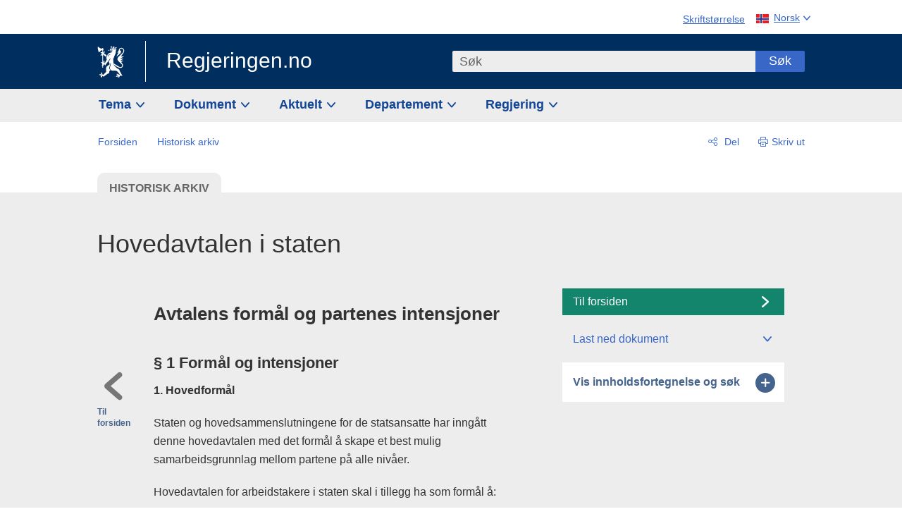

--- FILE ---
content_type: text/html; charset=utf-8
request_url: https://www.regjeringen.no/no/dokumentarkiv/regjeringen-solberg/andre-dokumenter/kdd/2018/hovedavtalen-i-staten/id449042/?ch=1
body_size: 33545
content:
<!DOCTYPE html>




<html class="no-js" lang="nb">
<head>
    

<meta charset="utf-8">
<meta http-equiv="X-UA-Compatible" content="IE=edge">
<meta name="viewport" content="width=device-width, initial-scale=1.0">

<meta name="consent.ver" content="20250221">
<meta name="consent.cookie.name" content="_consent">



    <title>Hovedavtalen i staten - regjeringen.no</title>

<link rel="stylesheet" href="/dist-web/css/main.css?v=202601141_142425" type="text/css">

    <link href="/dist-web/css/longdoc.css?v=202601141_142425" rel="stylesheet" type="text/css">


<script>
!function(T,l,y){var S=T.location,k="script",D="instrumentationKey",C="ingestionendpoint",I="disableExceptionTracking",E="ai.device.",b="toLowerCase",w="crossOrigin",N="POST",e="appInsightsSDK",t=y.name||"appInsights";(y.name||T[e])&&(T[e]=t);var n=T[t]||function(d){var g=!1,f=!1,m={initialize:!0,queue:[],sv:"5",version:2,config:d};function v(e,t){var n={},a="Browser";return n[E+"id"]=a[b](),n[E+"type"]=a,n["ai.operation.name"]=S&&S.pathname||"_unknown_",n["ai.internal.sdkVersion"]="javascript:snippet_"+(m.sv||m.version),{time:function(){var e=new Date;function t(e){var t=""+e;return 1===t.length&&(t="0"+t),t}return e.getUTCFullYear()+"-"+t(1+e.getUTCMonth())+"-"+t(e.getUTCDate())+"T"+t(e.getUTCHours())+":"+t(e.getUTCMinutes())+":"+t(e.getUTCSeconds())+"."+((e.getUTCMilliseconds()/1e3).toFixed(3)+"").slice(2,5)+"Z"}(),iKey:e,name:"Microsoft.ApplicationInsights."+e.replace(/-/g,"")+"."+t,sampleRate:100,tags:n,data:{baseData:{ver:2}}}}var h=d.url||y.src;if(h){function a(e){var t,n,a,i,r,o,s,c,u,p,l;g=!0,m.queue=[],f||(f=!0,t=h,s=function(){var e={},t=d.connectionString;if(t)for(var n=t.split(";"),a=0;a<n.length;a++){var i=n[a].split("=");2===i.length&&(e[i[0][b]()]=i[1])}if(!e[C]){var r=e.endpointsuffix,o=r?e.location:null;e[C]="https://"+(o?o+".":"")+"dc."+(r||"services.visualstudio.com")}return e}(),c=s[D]||d[D]||"",u=s[C],p=u?u+"/v2/track":d.endpointUrl,(l=[]).push((n="SDK LOAD Failure: Failed to load Application Insights SDK script (See stack for details)",a=t,i=p,(o=(r=v(c,"Exception")).data).baseType="ExceptionData",o.baseData.exceptions=[{typeName:"SDKLoadFailed",message:n.replace(/\./g,"-"),hasFullStack:!1,stack:n+"\nSnippet failed to load ["+a+"] -- Telemetry is disabled\nHelp Link: https://go.microsoft.com/fwlink/?linkid=2128109\nHost: "+(S&&S.pathname||"_unknown_")+"\nEndpoint: "+i,parsedStack:[]}],r)),l.push(function(e,t,n,a){var i=v(c,"Message"),r=i.data;r.baseType="MessageData";var o=r.baseData;return o.message='AI (Internal): 99 message:"'+("SDK LOAD Failure: Failed to load Application Insights SDK script (See stack for details) ("+n+")").replace(/\"/g,"")+'"',o.properties={endpoint:a},i}(0,0,t,p)),function(e,t){if(JSON){var n=T.fetch;if(n&&!y.useXhr)n(t,{method:N,body:JSON.stringify(e),mode:"cors"});else if(XMLHttpRequest){var a=new XMLHttpRequest;a.open(N,t),a.setRequestHeader("Content-type","application/json"),a.send(JSON.stringify(e))}}}(l,p))}function i(e,t){f||setTimeout(function(){!t&&m.core||a()},500)}var e=function(){var n=l.createElement(k);n.src=h;var e=y[w];return!e&&""!==e||"undefined"==n[w]||(n[w]=e),n.onload=i,n.onerror=a,n.onreadystatechange=function(e,t){"loaded"!==n.readyState&&"complete"!==n.readyState||i(0,t)},n}();y.ld<0?l.getElementsByTagName("head")[0].appendChild(e):setTimeout(function(){l.getElementsByTagName(k)[0].parentNode.appendChild(e)},y.ld||0)}try{m.cookie=l.cookie}catch(p){}function t(e){for(;e.length;)!function(t){m[t]=function(){var e=arguments;g||m.queue.push(function(){m[t].apply(m,e)})}}(e.pop())}var n="track",r="TrackPage",o="TrackEvent";t([n+"Event",n+"PageView",n+"Exception",n+"Trace",n+"DependencyData",n+"Metric",n+"PageViewPerformance","start"+r,"stop"+r,"start"+o,"stop"+o,"addTelemetryInitializer","setAuthenticatedUserContext","clearAuthenticatedUserContext","flush"]),m.SeverityLevel={Verbose:0,Information:1,Warning:2,Error:3,Critical:4};var s=(d.extensionConfig||{}).ApplicationInsightsAnalytics||{};if(!0!==d[I]&&!0!==s[I]){var c="onerror";t(["_"+c]);var u=T[c];T[c]=function(e,t,n,a,i){var r=u&&u(e,t,n,a,i);return!0!==r&&m["_"+c]({message:e,url:t,lineNumber:n,columnNumber:a,error:i}),r},d.autoExceptionInstrumented=!0}return m}(y.cfg);function a(){y.onInit&&y.onInit(n)}(T[t]=n).queue&&0===n.queue.length?(n.queue.push(a),n.trackPageView({})):a()}(window,document,{src: "https://js.monitor.azure.com/scripts/b/ai.2.gbl.min.js", crossOrigin: "anonymous", cfg: {instrumentationKey: '22fc96c4-8166-44e3-86f0-bee17cf5ef69', disableCookiesUsage: false }});
</script>











    

    <meta name="robots" content="noindex, nofollow">

<meta name="title" content="Hovedavtalen i staten">

<meta name="description" content="Avtale mellom Kommunal- og moderniseringsdepartementet (KMD) og hovedsammenslutningene LO Stat, YS Stat, Unio og Akademikerne.">

<meta name="keywords" content="hovedavtalen">

<meta name="DC.Title" content="Hovedavtalen i staten">

<meta name="DC.Title.Subtitle" content="Partene er enige om at avtalen gjelder til og med 31. desember 2022">

<meta name="DC.Creator" content="Kommunal- og moderniseringsdepartementet">

<meta name="DC.Subject" content="Statlig arbeidsgiverpolitikk">

<meta name="DC.Description" content="Avtale mellom Kommunal- og moderniseringsdepartementet (KMD) og hovedsammenslutningene LO Stat, YS Stat, Unio og Akademikerne.">


<meta name="DC.Date" content="2021-09-27">
<meta name="DC.Type.Status" content="Arkivert">

<meta name="DC.Type" content="Retningslinjer">

<meta name="DC.Format" content="text/html">

<meta name="DC.Source" content="002031-200003">

<meta name="DC.Identifier.URL" content="/no/dokumentarkiv/regjeringen-solberg/andre-dokumenter/kdd/2018/hovedavtalen-i-staten/id449042/">

<meta name="DC.Identifier.Key" content="002031-200003">

<meta name="DC.Language" content="nb-NO">

<meta name="DC.Publisher" content="regjeringen.no">

<meta name="author" content="Kommunal- og moderniseringsdepartementet">

<meta name="authorshortname" content="kmd">

<meta name="ownerid" content="4">

<meta name="last-modified" content="Thu, 05 Jan 2023 14:19:02 GMT">
<meta name="revised" content="Thu, 05 Jan 2023 14:19:02 GMT">

    
<meta property="og:site_name" content="Regjeringen.no">
<meta property="og:title" content="Hovedavtalen i staten"> 
<meta property="og:description" content="Avtale mellom Kommunal- og moderniseringsdepartementet (KMD) og hovedsammenslutningene LO Stat, YS Stat, Unio og Akademikerne.">
<meta property="og:type" content="website">
<meta property="og:image" content="https://www.regjeringen.no/dist-web/img/regjeringen_opengraph_image1200x630.jpg">

<meta property="og:image:width" content="1200">
<meta property="og:image:height" content="630">
<meta name="twitter:card" content="summary_large_image">
<meta name="twitter:title" content="Hovedavtalen i staten">
<meta name="twitter:description" content="Avtale mellom Kommunal- og moderniseringsdepartementet (KMD) og hovedsammenslutningene LO Stat, YS Stat, Unio og Akademikerne.">
<meta name="twitter:image" content="https://www.regjeringen.no/dist-web/img/twitter_1600x900_fallback_no.jpg">

<meta property="og:url" content="https://www.regjeringen.no/no/dokumentarkiv/regjeringen-solberg/andre-dokumenter/kdd/2018/hovedavtalen-i-staten/id449042/">
    <link rel="apple-touch-icon" sizes="57x57" href="/dist-web/ico/apple-touch-icon-57x57.png">
<link rel="apple-touch-icon" sizes="114x114" href="/dist-web/ico/apple-touch-icon-114x114.png">
<link rel="apple-touch-icon" sizes="72x72" href="/dist-web/ico/apple-touch-icon-72x72.png">
<link rel="apple-touch-icon" sizes="144x144" href="/dist-web/ico/apple-touch-icon-144x144.png">
<link rel="apple-touch-icon" sizes="60x60" href="/dist-web/ico/apple-touch-icon-60x60.png">
<link rel="apple-touch-icon" sizes="120x120" href="/dist-web/ico/apple-touch-icon-120x120.png">
<link rel="apple-touch-icon" sizes="76x76" href="/dist-web/ico/apple-touch-icon-76x76.png">
<link rel="apple-touch-icon" sizes="152x152" href="/dist-web/ico/apple-touch-icon-152x152.png">
<link rel="apple-touch-icon" sizes="180x180" href="/dist-web/ico/apple-touch-icon-180x180.png">
<meta name="apple-mobile-web-app-title" content="Regjeringen.no">
<link rel="icon" type="image/png" href="/dist-web/ico/favicon-192x192.png" sizes="192x192">
<link rel="icon" type="image/png" href="/dist-web/ico/favicon-160x160.png" sizes="160x160">
<link rel="icon" type="image/png" href="/dist-web/ico/favicon-96x96.png" sizes="96x96">
<link rel="icon" type="image/png" href="/dist-web/ico/favicon-16x16.png" sizes="16x16">
<link rel="icon" type="image/x-icon" href="/dist-web/ico/favicon.ico">
<link rel="icon" type="image/png" href="/dist-web/ico/favicon-32x32.png" sizes="32x32">
<meta name="msapplication-TileColor" content="#002e5e">
<meta name="msapplication-TileImage" content="/dist-web/ico/mstile-144x144.png">
<meta name="application-name" content="Regjeringen.no">
    
<link rel="alternate" hreflang="en" href="https://www.regjeringen.no/en/historical-archive/solbergs-government/andre-dokumenter/kdd/2018/basic-agreement-for-the-civil-service/id449042/">
<link rel="alternate" hreflang="nb" href="https://www.regjeringen.no/no/dokumentarkiv/regjeringen-solberg/andre-dokumenter/kdd/2018/hovedavtalen-i-staten/id449042/">

<!-- Matomo Tag Manager -->
<script>
    var _mtm = window._mtm = window._mtm || [];
    _mtm.push({ 'mtm.startTime': (new Date().getTime()), 'event': 'mtm.Start' });
    var d = document, g = d.createElement('script'), s = d.getElementsByTagName('script')[0];
    g.async = true; g.src = 'https://cdn.matomo.cloud/regjeringen.matomo.cloud/container_G8N8bAjb.js'; s.parentNode.insertBefore(g, s);
</script>
<!-- End Matomo Tag Manager -->    
    

<script nonce="ZmKp/QXBcroINQDmk2qauA==">
    window.translations = {
        langCloseButton: 'Lukk',
        langLinkDownloadImage: 'Last ned bilde',
        langTruncateTitle: 'Vis hele tittelen',
        langZoomImage: 'Forstørr bilde',
        langShowFullTable: 'Vis tabellen i full bredde',
        langZoomImageOverlay: 'Forstørr bilde',
        langShowFullTableOverlay: 'Vis tabellen i full bredde'
    };
</script>

    
<script type="application/ld+json">{"@context":"https://schema.org","@type":"WebPage","@id":"https://www.regjeringen.no/id449042/#webpage","isPartOf":"https://www.regjeringen.no/#website","name":"Hovedavtalen i staten","description":"Avtale mellom Kommunal- og moderniseringsdepartementet (KMD) og hovedsammenslutningene LO Stat, YS Stat, Unio og Akademikerne.","url":"https://www.regjeringen.no/no/dokumentarkiv/regjeringen-solberg/andre-dokumenter/kdd/2018/hovedavtalen-i-staten/id449042/","inLanguage":"nb","breadcrumb":{"@type":"BreadcrumbList","itemListElement":[{"@type":"ListItem","position":1,"name":"Forsiden","item":"https://www.regjeringen.no/no/id4/"},{"@type":"ListItem","position":2,"name":"Historisk arkiv","item":"https://www.regjeringen.no/no/dokumentarkiv/id115322/"}]}}</script>
</head>

<body class="longdoc page-historic">



<div id="cb_wrapper-std" class="cookie_banner_wrapper not-selectable" data-nosnippet>
    <div id="std-elm" class="hidden">
        <div id="cookieApiData"></div>
    </div>
</div>

<div id="cb_wrapper-dec" class="cookie_banner_wrapper not-selectable" data-nosnippet>
    <div id="dec-elm" style="display: none;">
        <div id="cookieDeclarationApiData"></div>
    </div>
</div>

<div 
    id="cookiebannerInfo" 
    class="cookiebannerInfo" 
    data-consentname="_consent" 
    data-svarbaseurl="https://svar.regjeringen.no" 
    data-bannertitle="Regjeringen.no" 
    data-apilanguage ="no" 
    data-bannerversion = "20250221"
    data-nosnippet>
</div>

        <a id="top-of-page" tabindex="-1"></a>

    <a href="#mainContent" class="skipLink">
        Til hovedinnhold
    </a>

    <noscript>
        <p class="enable-js">Aktiver Javascript i din nettleser for en bedre opplevelse på regjeringen.no</p>
    </noscript>
    

    


    

<header class="pageHeader ">
    <div class="hygieneMenuWrapper">
        
<span data-hygiene-menu-large-sceen-anchor></span>
<nav class="hygieneMenu" aria-label='Globale verktøy' data-hygiene-menu>
    <ul>
        <li class="fontsize">
            <button type="button" id="fontsize_note_label" aria-controls="fontsize_note" aria-expanded="false" data-fontsize-btn>Skriftstørrelse</button>

            <div tabindex="-1" id="fontsize_note" data-fontsize-note>
                <p>For å endre tekststørrelsen, hold Ctrl-tasten nede (Cmd-tasten på Mac) og trykk på + for å forstørre eller - for å forminske.</p>
            </div>
        </li>
        <li class="language" data-nav="lang_selector">

            <button type="button"
                    id="languageSelectorTrigger"
                    lang="no"
                    data-toggle-language-selector=""
                    aria-expanded="false"
                    aria-controls="languageSelector"
                    class="language-selector-trigger flag nor">
                <span>Norsk</span>
            </button>

            <ul id="languageSelector"
                class="custom-language-selector"
                tabindex="-1"
                aria-labelledby="languageSelectorTrigger"
                data-language-selector="">

                            <li class="first-in-group">
                                <a href="/en/historical-archive/solbergs-government/andre-dokumenter/kdd/2018/basic-agreement-for-the-civil-service/id449042/" class="flag eng" lang="en-GB">
                                    Show this page in English
                                </a>
                            </li>
                        <li class="disabled first-in-group">
                            <span class="flag sme" lang="se-NO">
                                Siidu ii g&#xE1;vdno s&#xE1;megillii
                            </span>
                        </li>
	        <li class="last-in-group">
                <a href="/se/id4/"
                   class="flag sme" lang="se-NO">
                    S&#xE1;megiel &#xE1;lgosiidui
                </a>
            </li>
            </ul>
        </li>
    </ul>
</nav>



    </div>

    <div class="pageHeaderUpper">
        <div class="logoWrapper">
            

<div class="logo">
    <span>
        <a href="/no/id4/">
            Regjeringen.no<span></span>
        </a>
    </span>
</div>


            
            <button type="button" class="menuToggler" data-toggle-menu aria-expanded="false">
                Meny
            </button>

            <button type="button" class="searchToggler" data-toggle-search aria-expanded="false">
                Søk
            </button>
        </div>
    </div>

    <div class="mobileMenuContainer">
        <div class="mobileMenuWrapper">
            <div class="mobileMenuWrapperInner">
                

<div class="topNavigationSearch">
<form action="/no/sok/id86008/" autocomplete="off" id="topNavigationSearchForm" method="get">        <div class="topNavigationSearchWrap">
            <label for="quickSearch" class="visuallyhidden">
                Søk
            </label>
            <input type="text" 
                   name="term" 
                   placeholder="S&#xF8;k"
                   class="quickSearch autocomplete"
                   id="quickSearch"
                   role="combobox"
                   data-form-id="topNavigationSearchForm"
                   data-search-suggest="1"
                   data-autocomplete-source="/no/api/autosuggestapi/search/?q="
                   data-autocomplete-enabled="true"
                   aria-expanded="false"
                   aria-owns="topnav-search-suggest"
                   aria-autocomplete="list"
                   autocomplete="off"
                   enterkeyhint="search"
                   >
            <div class="search-suggest is-hidden" data-search-suggest-results="1" id="topnav-search-suggest">
                <p class="legend">Utvalgte hurtiglenker</p>
                <ul class="search-suggest-list" data-search-suggest-list></ul>
            </div>
            <button type="submit" class="searchSubmit">
                Søk
            </button>
        </div>
</form></div>


            </div>
            <span data-hygiene-menu-small-sceen-anchor></span>
            

    <nav class="megaMenu" aria-label="Hovedmeny">
        <ul>
                <li class="megaMenuItem">
                    <a href="/no/tema/id208/"
                       class="primaryMenuItem  hasDropdown"
                       id="megamenupanel_0_label"
                       role="button"
                       aria-controls="megamenupanel_0">
                        Tema
                    </a>


<div class="megamenupanel_listing" id="megamenupanel_0" tabindex="-1" data-megamenu-target>
    <div class="megamenuInner" data-nav="megamenu">
        <div class="border-frame">
            <p class="toSection"><a href="/no/tema/id208/">Finn tema</a></p>
            <div class="section">
                
                    <ul class="columnize">
                            <li>
                                <a href="/no/tema/arbeidsliv/id210/">Arbeidsliv</a>
                            </li>
                            <li>
                                <a href="/no/tema/fns-barekraftsmal/id2590133/">B&#xE6;rekraftsm&#xE5;lene</a>
                            </li>
                            <li>
                                <a href="/no/tema/energi/id212/">Energi</a>
                            </li>
                            <li>
                                <a href="/no/tema/europapolitikk/id1151/">Europa</a>
                            </li>
                            <li>
                                <a href="/no/tema/familie-og-barn/id213/">Familie og barn</a>
                            </li>
                            <li>
                                <a href="/no/tema/forbruker/id214/">Forbruker</a>
                            </li>
                            <li>
                                <a href="/no/tema/forskning/id1427/">Forskning</a>
                            </li>
                            <li>
                                <a href="/no/tema/forsvar/id215/">Forsvar</a>
                            </li>
                            <li>
                                <a href="/no/tema/hav/id2603523/">Hav</a>
                            </li>
                            <li>
                                <a href="/no/tema/helse-og-omsorg/id917/">Helse og omsorg</a>
                            </li>
                            <li>
                                <a href="/no/tema/innvandring-og-integrering/id918/">Innvandring og integrering</a>
                            </li>
                            <li>
                                <a href="/no/tema/klima-og-miljo/id925/">Klima og milj&#xF8;</a>
                            </li>
                            <li>
                                <a href="/no/tema/kommuner-og-regioner/id921/">Kommuner og regioner</a>
                            </li>
                            <li>
                                <a href="/no/tema/kultur-idrett-og-frivillighet/id920/">Kultur, idrett og frivillighet</a>
                            </li>
                            <li>
                                <a href="/no/tema/likestilling-og-mangfold/id922/">Likestilling og mangfold</a>
                            </li>
                            <li>
                                <a href="/no/tema/lov-og-rett/id923/">Lov og rett</a>
                            </li>
                            <li>
                                <a href="/no/tema/mat-fiske-og-landbruk/id924/">Mat, fiske og landbruk</a>
                            </li>
                            <li>
                                <a href="/no/tema/nordomradene/id1154/">Nordomr&#xE5;dene</a>
                            </li>
                            <li>
                                <a href="/no/tema/naringsliv/id926/">N&#xE6;ringsliv</a>
                            </li>
                            <li>
                                <a href="/no/tema/pensjon-trygd-og-sosiale-tjenester/id942/">Pensjon, trygd og sosiale tjenester</a>
                            </li>
                            <li>
                                <a href="/no/tema/plan-bygg-og-eiendom/id211/">Plan, bygg og eiendom</a>
                            </li>
                            <li>
                                <a href="/no/tema/samfunnssikkerhet-og-beredskap/id1120/">Samfunnssikkerhet og beredskap</a>
                            </li>
                            <li>
                                <a href="/no/tema/statlig-forvaltning/id927/">Statlig forvaltning</a>
                            </li>
                            <li>
                                <a href="/no/tema/svalbard-og-polaromradene/id1324/">Svalbard og polaromr&#xE5;dene</a>
                            </li>
                            <li>
                                <a href="/no/tema/transport-og-kommunikasjon/id928/">Transport og kommunikasjon</a>
                            </li>
                            <li>
                                <a href="/no/tema/tro-og-livssyn/id1147/">Tro og livssyn</a>
                            </li>
                            <li>
                                <a href="/no/tema/ukraina/id2905202/">Ukraina</a>
                            </li>
                            <li>
                                <a href="/no/tema/urfolk-og-minoriteter/id929/">Urfolk og minoriteter</a>
                            </li>
                            <li>
                                <a href="/no/tema/utdanning/id930/">Utdanning</a>
                            </li>
                            <li>
                                <a href="/no/tema/utenrikssaker/id919/">Utenrikssaker</a>
                            </li>
                            <li>
                                <a href="/no/tema/valg-og-demokrati/id537969/">Valg og demokrati</a>
                            </li>
                            <li>
                                <a href="/no/tema/ytringsfrihet/id3063988/">Ytringsfrihet</a>
                            </li>
                            <li>
                                <a href="/no/tema/okonomi-og-budsjett/id931/">&#xD8;konomi og budsjett</a>
                            </li>
                    </ul>
            </div>
           
            <button type="button" class="closeButton" data-close-megamenu><span class="visuallyhidden">Lukk meny</span></button>
        </div>
    </div>
</div>                </li>
                <li class="megaMenuItem">
                    <a href="/no/dokument/id2000006/"
                       class="primaryMenuItem  hasDropdown"
                       id="megamenupanel_1_label"
                       role="button"
                       aria-controls="megamenupanel_1">
                        Dokument
                    </a>


<div class="megamenupanel_listing" id="megamenupanel_1" tabindex="-1" data-megamenu-target>
    <div class="megamenuInner" data-nav="megamenu">
        <div class="border-frame">
            <p class="toSection"><a href="/no/dokument/id2000006/">Finn dokument</a></p>
            <div class="section">
                
<div class="section">

<ul>
<li><a href="/no/statsbudsjett/2026/id3118616/">Statsbudsjettet 2026</a>

</li>


<li><a href="/no/dokument/hoyringar/id1763/">Høyringar</a></li>
<li><a href="/no/dokument/innspel/id3015054/">Innspel</a></li>
<li><a href="/no/dokument/prop/id1753/">Proposisjonar til Stortinget</a></li>
<li><a href="/no/dokument/meldst/id1754/">Meldingar til Stortinget</a></li>
<li><a href="/no/dokument/nou-ar/id1767/">NOU-ar</a></li>
</ul>

<ul>
<li><a href="/no/dokument/veiledninger_brosjyrer/id438822/">Veiledninger og brosjyrer</a></li>
<li><a href="/no/dokument/rapporter_planer/id438817/">Rapportar, planar og strategiar</a></li>
<li><a href="/no/dokument/tildelingsbrev/id2357472/">Tildelingsbrev, instruksar og årsrapportar</a></li>
<li><a href="/no/dokument/brev/id1777/">Brev</a></li>

</ul>

<ul>
<li><a href="/no/dokument/lover_regler/id438754/">Lover og regler</a>
<ul>
<li><a href="/no/dokument/lover_regler/lover/id438755/">Lover</a></li>
<li><a href="/no/dokument/lover_regler/forskrifter/id1758/">Forskrifter</a></li>
<li><a href="/no/dokument/kongelig-resolusjon/id2076044/">Kongelige resolusjoner</a></li>
<li><a href="/no/dokument/lover_regler/retningslinjer/id1759/" >Retningslinjer og juridiske veiledninger</a></li>
<li><a href="/no/dokument/lover_regler/tolkningsuttalelser/id441575/">Tolkningsuttalelser</a></li>
<li><a href="/no/dokument/lover_regler/reglement/id1761/">Reglement</a></li>
<li><a href="/no/dokument/rundskriv/id1762/">Rundskriv</a></li>
</ul>
</li>
</ul>

</div>
            </div>
           
            <button type="button" class="closeButton" data-close-megamenu><span class="visuallyhidden">Lukk meny</span></button>
        </div>
            <div class="megamenu-extra-links">
                <a href="/no/dokument/bestilling-av-publikasjoner/id439327/">Bestilling av trykte publikasjoner</a>
            </div>
    </div>
</div>                </li>
                <li class="megaMenuItem">
                    <a href="/no/aktuelt/id1150/"
                       class="primaryMenuItem  hasDropdown"
                       id="megamenupanel_2_label"
                       role="button"
                       aria-controls="megamenupanel_2">
                        Aktuelt
                    </a>


<div class="megamenupanel_listing" id="megamenupanel_2" tabindex="-1" data-megamenu-target>
    <div class="megamenuInner" data-nav="megamenu">
        <div class="border-frame">
            <p class="toSection"><a href="/no/aktuelt/id1150/">Aktuelt</a></p>
            <div class="section">
                
<div class="section">
<ul>
<li><a href="/no/aktuelt/nyheter/id2006120/">Nyheter og pressemeldinger</a></li>
<li><a href="/no/aktuelt/nett-tv/id2000007/">Pressekonferanser og nett-tv</a></li>
<li><a href="/no/aktuelt/taler_artikler/id1334/">Taler og innlegg</a></li>
<li><a href="/no/aktuelt/offisielt-fra-statsrad/offisielt-fra-statsrad1/id30297/">Offisielt frå statsrådet</a></li>
</ul>
<ul>
<li><a href="/no/aktuelt/kalender/id1330/">Kalender</a></li>
<li><a href="/no/aktuelt/pressekontakter/id445715/">Pressekontakter</a></li>
<li><a href="/no/aktuelt/dialog-med-stortinget/id2343343/">Svar til Stortinget</a></li>
</ul>
<ul>
<li><a href="/no/aktuelt/einnsyn/id604997/">eInnsyn – elektronisk postjournal</a></li>
<li><a href="/no/aktuelt/jobb-i-departementene/id3087969/">Jobb i departementene</a></li>
</ul>
</div>            </div>
           
            <button type="button" class="closeButton" data-close-megamenu><span class="visuallyhidden">Lukk meny</span></button>
        </div>
            <div class="megamenu-extra-links">
                <a href="/no/dokumentarkiv/id115322/">Historisk arkiv</a>
            </div>
    </div>
</div>                </li>
                <li class="megaMenuItem">
                    <a href="/no/dep/id933/"
                       class="primaryMenuItem  hasDropdown"
                       id="megamenupanel_3_label"
                       role="button"
                       aria-controls="megamenupanel_3">
                        Departement
                    </a>



<div class="megamenupanel_departementene" id="megamenupanel_3" tabindex="-1" data-megamenu-target>
    <div class="megamenuInner" data-nav="megamenu">
        <div class="border-frame">
            <p class="toSection">
                <a href="/no/dep/id933/">Departementene</a>
            </p>
            <div class="section">
                <ul>
                    

<li>
    <a href="/no/dep/smk/id875/" class="dep-title">
        Statsministerens kontor
    </a>

        <a href="/no/dep/smk/organisasjonskart/statsminister-jonas-gahr-store/id2877186/" class="dep-minister">
            Jonas Gahr St&#xF8;re (Ap)
        </a>
</li>
                </ul>
                <ul>
                    

<li>
    <a href="/no/dep/aid/id165/" class="dep-title">
        Arbeids- og inkluderingsdepartementet
    </a>

        <a href="/no/dep/aid/om-arbeids-og-inkluderingsdepartementet/arbeids-og-inkluderingsminister-kjersti-stenseng/id3119047/" class="dep-minister">
            Kjersti Stenseng (Ap)
        </a>
</li>

<li>
    <a href="/no/dep/bfd/id298/" class="dep-title">
        Barne- og familiedepartementet
    </a>

        <a href="/no/dep/bfd/org/barne-og-familieminister-lene-vagslid/id3085903/" class="dep-minister">
            Lene V&#xE5;gslid (Ap)
        </a>
</li>

<li>
    <a href="/no/dep/dfd/id810/" class="dep-title">
        Digitaliserings- og forvaltningsdepartementet
    </a>

        <a href="/no/dep/dfd/org/digitaliserings-og-forvaltningsminister-karianne-oldernes-tung-/id3000277/" class="dep-minister">
            Karianne Oldernes Tung (Ap)
        </a>
</li>

<li>
    <a href="/no/dep/ed/id750/" class="dep-title">
        Energidepartementet
    </a>

        <a href="/no/dep/ed/org/energiminister-terje-aasland/id2903197/" class="dep-minister">
            Terje Aasland (Ap)
        </a>
</li>

<li>
    <a href="/no/dep/fin/id216/" class="dep-title">
        Finansdepartementet
    </a>

        <a href="/no/dep/fin/org/finansminister-jens-stoltenberg/id3086196/" class="dep-minister">
            Jens Stoltenberg (Ap)
        </a>
</li>

<li>
    <a href="/no/dep/fd/id380/" class="dep-title">
        Forsvarsdepartementet
    </a>

        <a href="/no/dep/fd/organisering-og-ledelse/forsvarsminister-tore-o.-sandvik/id3086270/" class="dep-minister">
            Tore O. Sandvik (Ap)
        </a>
</li>
                </ul>
                <ul>
                    

<li>
    <a href="/no/dep/hod/id421/" class="dep-title">
        Helse- og omsorgsdepartementet
    </a>

        <a href="/no/dep/hod/organiseringen-av-helse-og-omsorgsdepartementet/helse-og-omsorgsminister-jan-christian-vestre/id3035364/" class="dep-minister">
            Jan Christian Vestre (Ap)
        </a>
</li>

<li>
    <a href="/no/dep/jd/id463/" class="dep-title">
        Justis- og beredskapsdepartementet
    </a>

        <a href="/no/dep/jd/org/justis-og-beredskapsminister-astri-aas-hansen/id3086325/" class="dep-minister">
            Astri Aas-Hansen (Ap)
        </a>
</li>

<li>
    <a href="/no/dep/kld/id668/" class="dep-title">
        Klima- og milj&#xF8;departementet
    </a>

        <a href="/no/dep/kld/organisasjon/klima-og-miljominister-andreas-bjelland-eriksen/id3000230/" class="dep-minister">
            Andreas Bjelland Eriksen (Ap)
        </a>
</li>

<li>
    <a href="/no/dep/kdd/id504/" class="dep-title">
        Kommunal- og distriktsdepartementet
    </a>

        <a href="/no/dep/kdd/org/kommunal-og-distriktsminister-bjornar-selnes-skjaran/id3119065/" class="dep-minister">
            Bj&#xF8;rnar Selnes Skj&#xE6;ran (Ap)
        </a>
</li>

<li>
    <a href="/no/dep/kud/id545/" class="dep-title">
        Kultur- og likestillingsdepartementet
    </a>

        <a href="/no/dep/kud/org/kultur-og-likestillingsminister-lubna-jaffery-lubna-jaffery/id2987187/" class="dep-minister">
            Lubna Jaffery (Ap)
        </a>
</li>
                </ul>
                <ul>
                    

<li>
    <a href="/no/dep/kd/id586/" class="dep-title">
        Kunnskapsdepartementet
    </a>

        <a href="/no/dep/kd/org/kunnskapsminister-kari-nessa-nordtun/id3000181/" class="dep-minister">
            Kari Nessa Nordtun (Ap)
        </a>
        <a href="/no/dep/kd/org/forsknings-og-hoyere-utdanningsminister-sigrun-gjerlow-aasland/id3086217/" class="dep-minister">
            Sigrun Aasland (Ap)
        </a>
</li>

<li>
    <a href="/no/dep/lmd/id627/" class="dep-title">
        Landbruks- og matdepartementet
    </a>

        <a href="/no/dep/lmd/organisasjon/landbruks-og-matminister-nils-kristen-sandtroen/id3086277/" class="dep-minister">
            Nils Kristen Sandtr&#xF8;en (Ap)
        </a>
</li>

<li>
    <a href="/no/dep/nfd/id709/" class="dep-title">
        N&#xE6;rings- og fiskeridepartementet
    </a>

        <a href="/no/dep/nfd/org/naringsminister-cecilie-myrseth/id3035377/" class="dep-minister">
            Cecilie Myrseth (Ap)
        </a>
        <a href="/no/dep/nfd/org/fiskeri-og-havminister-marianne-sivertsen-nass/id3035385/" class="dep-minister">
            Marianne Sivertsen N&#xE6;ss (Ap)
        </a>
</li>

<li>
    <a href="/no/dep/sd/id791/" class="dep-title">
        Samferdselsdepartementet
    </a>

        <a href="/no/dep/sd/org/samferdselsminister-jon-ivar-nygard/id2877331/" class="dep-minister">
            Jon-Ivar Nyg&#xE5;rd (Ap)
        </a>
</li>

<li>
    <a href="/no/dep/ud/id833/" class="dep-title">
        Utenriksdepartementet
    </a>

        <a href="/no/dep/ud/org/utenriksminister-espen-espen-barth-eide/id3000220/" class="dep-minister">
            Espen Barth Eide (Ap)
        </a>
        <a href="/no/dep/ud/org/utviklingsminister-asmund-grover-aukrust/id3086307/" class="dep-minister">
            &#xC5;smund Gr&#xF8;ver Aukrust (Ap)
        </a>
</li>
                </ul>
            </div>
            <button type="button" class="closeButton" data-close-megamenu>
                <span class="visuallyhidden">Lukk meny</span>
            </button>
        </div>

            <div class="megamenu-extra-links">
                <a href="/no/org/etater-virksomheter-og-selskaper/id2520884/">Etater, virksomheter og selskaper</a>
            </div>
    </div>
</div>                </li>
                <li class="megaMenuItem">
                    <a href="/no/om-regjeringa/id443314/"
                       class="primaryMenuItem  hasDropdown"
                       id="megamenupanel_4_label"
                       role="button"
                       aria-controls="megamenupanel_4">
                        Regjering
                    </a>


<div class="megamenupanel_listing" id="megamenupanel_4" tabindex="-1" data-megamenu-target>
    <div class="megamenuInner" data-nav="megamenu">
        <div class="border-frame">
            <p class="toSection"><a href="/no/om-regjeringa/id443314/">Regjering</a></p>
            <div class="section">
                
                    <ul class="columnize">
                            <li>
                                <a href="/no/om-regjeringa/noverande/regjeringen-store/id2877247/">Regjeringen Støre</a>
                                    <ul>
                                            <li>
                                                <a href="/no/om-regjeringa/noverande/regjeringensmedlemmer/id543170/">Regjeringens medlemmer</a>
                                            </li>
                                            <li>
                                                <a href="/no/om-regjeringa/noverande/regjeringens-plan-for-norge/id3142802/">Regjeringens plan for Norge (2025&#x2013;29)</a>
                                            </li>
                                    </ul>
                            </li>
                            <li>
                                <a href="/no/om-regjeringa/sru/id2405055/">Statlige styrer, r&#xE5;d og utvalg</a>
                                    <ul>
                                    </ul>
                            </li>
                            <li>
                                <a href="/no/om-regjeringa/slik-blir-norge-styrt/id85844/">Slik blir Norge styrt</a>
                                    <ul>
                                            <li>
                                                <a href="/no/om-regjeringa/slik-blir-norge-styrt/regjeringen-i-arbeid-2/id2001100/">Regjeringen i arbeid</a>
                                            </li>
                                            <li>
                                                <a href="/no/om-regjeringa/slik-blir-norge-styrt/kva-skjer-ved-eit-regjeringsskifte/id270340/">Kva skjer ved eit regjeringsskifte?</a>
                                            </li>
                                            <li>
                                                <a href="/no/om-regjeringa/slik-blir-norge-styrt/Regjeringa-i-arbeid/id2564958/">Film om korleis Noreg vert styrt</a>
                                            </li>
                                            <li>
                                                <a href="/no/om-regjeringa/slik-blir-norge-styrt/slik-blir-lover-til2/id2565033/">Slik blir lover til</a>
                                            </li>
                                    </ul>
                            </li>
                            <li>
                                <a href="/no/om-regjeringa/tidligere-regjeringer-og-historie/id85847/">Tidligere regjeringer og historie</a>
                                    <ul>
                                            <li>
                                                <a href="/no/om-regjeringa/tidligere-regjeringer-og-historie/sok-i-regjeringer-siden-1814/id2578015/">S&#xF8;k i regjeringer siden 1814</a>
                                            </li>
                                            <li>
                                                <a href="/no/om-regjeringa/tidligere-regjeringer-og-historie/statistikk/id2563489/">Statistikk</a>
                                            </li>
                                    </ul>
                            </li>
                    </ul>
            </div>
           
            <button type="button" class="closeButton" data-close-megamenu><span class="visuallyhidden">Lukk meny</span></button>
        </div>
            <div class="megamenu-extra-links">
                <a href="/no/dokumentarkiv/id115322/">Historisk arkiv</a>
            </div>
    </div>
</div>                </li>
        </ul>
    </nav>

        </div>

             <div class="breadcrumbsWrapper">
                

    <nav class="breadcrumbs no-nav-mob" data-nav="breadcrumb">
        <h2 id="breadcrumbs-label" class="breadcrumbs-label hide-for-desktop" aria-label="Du er her:">Du er her:</h2>
        <ul aria-labelledby="breadcrumbs-label">
                        <li class="breadcrumb-item">
                            <a href="/no/id4/" class="breadcrumb-item__text">
                                <span>Forsiden</span>
                            </a>
                        </li>
                        <li class="breadcrumb-item">
                            <a href="/no/dokumentarkiv/id115322/" class="breadcrumb-item__text">
                                <span>Historisk arkiv</span>
                            </a>
                        </li>
                    <!-- Last item in breadcrumb and using ?vis= parameter -->
                        <!-- Only display breadcrumb for last page if not in archive -->
        </ul>
    </nav>

<div class="back-link">
    <a href="/no/dokumentarkiv/id115322/" data-nav="topic-parent-link" class="parent-crumb hide-for-desktop">
        <div class="crmbIndent">
            Historisk arkiv
        </div>
    </a>
</div>


                

    <ul class="sharePrint">
        <li class="sharing" data-doc-action="share">
            
<button id="sharing_label" class="sharing-toggle" data-sharing-toggler aria-controls="sharing_panel" data-toggle="[data-sharing-panel]" aria-expanded="false" >
    Del
</button>

<div id="sharing_panel" class="sharing-panel" data-sharing-panel="">
    <p class="sharing-title">Del</p>
   
<ul class="socialmedia_linklist">
        <li><a href="https://www.facebook.com/sharer.php?u=https%3a%2f%2fwww.regjeringen.no%2fno%2fdokumentarkiv%2fregjeringen-solberg%2fandre-dokumenter%2fkdd%2f2018%2fhovedavtalen-i-staten%2fid449042%2f" class="Facebook">Facebook</a></li>
        <li><a href="https://twitter.com/share?url=https%3a%2f%2fwww.regjeringen.no%2fno%2fdokumentarkiv%2fregjeringen-solberg%2fandre-dokumenter%2fkdd%2f2018%2fhovedavtalen-i-staten%2fid449042%2f" class="X">X/Twitter</a></li>
        <li><a href="https://www.linkedin.com/shareArticle?mini=true&url=https%3a%2f%2fwww.regjeringen.no%2fno%2fdokumentarkiv%2fregjeringen-solberg%2fandre-dokumenter%2fkdd%2f2018%2fhovedavtalen-i-staten%2fid449042%2f" class="Linkedin">LinkedIn</a></li>
        <li><a href="mailto:?subject=Tips%20fra%20regjeringen.no%3a%20Hovedavtalen%20i%20staten&amp;body=https%3a%2f%2fwww.regjeringen.no%2fno%2fdokumentarkiv%2fregjeringen-solberg%2fandre-dokumenter%2fkdd%2f2018%2fhovedavtalen-i-staten%2fid449042%2f" class="email">Epost</a></li>
    </ul>
  
    <button title="Lukk" class="closeButton" data-toggle="[data-sharing-panel]" data-set-focus="[data-sharing-toggler]">
        <span class="visuallyhidden">Lukk</span>
    </button>
</div>
        </li>
        <li class="print" data-doc-action="print">
            <button type="button" class="print-page" data-print-page="">Skriv ut</button>
        </li>
    </ul>

            </div>
    </div>
</header>

<div class="megaMenuOverlay" data-megamenu-overlay></div>



        <div class="historic-label">
            <p>
                <span>
                    Historisk arkiv
                </span>
            </p>
        </div>

    <main id="mainContent" tabindex="-1">


        <div class="mainContentArea">
            



<div class="mobile-togglers">
    <button type="button" class="nav" data-toggle-longdoc-nav>
        <span>Innhold og søk</span>
    </button>
    <button type="button" class="content active" data-toggle-longdoc-content>
        <span>Les dokumentet</span>
    </button>
</div>

<div class="content-row header-row">
    <div class="content-col-2">
        <div class="content-header">
            <h1>Hovedavtalen i staten</h1>
            
            <a href="#jsIdLongdocNavInner" class="visuallyhidden" aria-controls="jsIdLongdocNavInner" data-toc-skiplink>Til innholdsfortegnelse</a>
        </div>
    </div>

    <div class="content-col-1">
        


    </div>
</div>

<div class="contentArea article-body x-article no-margin-right no-table-cell" data-longdoc-content-area>
    <div class="longdoc-linktool-is-active hidden" data-linktool-is-active>
        <p>Lenkeverktøy er aktivert, trykk på lenkeikon ved siden av overskrift/avsnitt for å kopiere lenke.<br><a href="" role="button" data-linktool-deactivate>Slå av lenkeverktøy</a></p>
    </div>

    <div class="longdoc-paging longdoc-mobile">
                <div class="longdoc-prev">
                    <a href="/no/dokumentarkiv/regjeringen-solberg/andre-dokumenter/kdd/2018/hovedavtalen-i-staten/id449042/" data-longdoc-prev title="Hovedavtalen i staten">Til forsiden</a>
                </div>
    </div>
    <div class="longdoc-content" data-longdoc-content data-longdoc-nav-item-current="2">

        <div id="id0002" data-longdoc-section>
<h1 class="K-DEL-KAPITTEL"><span>Avtalens formål og partenes intensjoner</span></h1>
</div>
<div id="id0003" data-longdoc-section>
<h2 class="K-DEL-SEKSJON"><span>§ 1 Formål og intensjoner</span></h2>
<p id="id0003_p1"><b>1. Hovedformål </b></p><p id="id0003_p2"><span>Staten og hovedsammenslutningene for de statsansatte har inngått denne hovedavtalen med det formål å skape et best mulig samarbeidsgrunnlag mellom partene på alle nivåer. </span></p><p id="id0003_p3"><span>Hovedavtalen for arbeidstakere i staten skal i tillegg ha som formål å:</span></p><ul class="krnl_list_disc K-LISTE"><li class="K-BOMBE"><span>være grunnlaget for arbeidstakernes rett til medbestemmelse ved siden av bl.a. tjenestetvistloven, statsansatteloven og arbeidsmiljøloven </span></li><li class="K-BOMBE"><span>gi arbeidstakerne en reell innflytelse på hvordan deres arbeidsplass skal organiseres og hvordan arbeidsmetodene skal utvikles </span></li><li class="K-BOMBE"><span>være et redskap for å utvikle ledelse, medbestemmelse og arbeidsmiljø</span></li><li class="K-BOMBE"><span>gi den enkelte arbeidstaker mulighet for faglig og personlig utvikling. Arbeidet må derfor organiseres og tilrettelegges slik at man drar nytte av arbeidstakernes kunnskaper </span></li><li class="K-BOMBE"><span>utvikle samarbeidet slik at dette kan bidra til fleksibel og brukervennlig tjenesteyting med et godt arbeidsmiljø, god ledelse, bedre resultatoppnåelse og et godt forhold til innbyggerne.</span></li></ul><p id="id0003_p4"><b>2. Skille politisk demokrati og bedriftsdemokrati  </b></p><p id="id0003_p5"><span>Rettighetene etter hovedavtalen og virksomhetenes tilpasningsavtaler må utøves slik at forvaltningen gjennomfører de politiske myndigheters beslutninger, samtidig som arbeidstakerne får reell medbestemmelse i forhold som har med arbeidssituasjonen å gjøre. </span></p><p id="id0003_p6"><b>3. Inkluderende arbeidsliv</b></p><p id="id0003_p7"><span>Partene er enige om at det er viktig å arbeide for et mer inkluderende arbeidsliv til beste for den enkelte arbeidstaker, arbeidsplass og samfunnet, slik at sykefravær og uføretrygd reduseres. Et inkluderende arbeidsliv skal også bidra til at den enkeltes ressurser og arbeidsevne utvikles og benyttes i aktivt arbeid. </span></p><p id="id0003_p8"><b>4. Redskap ved omstilling</b></p><p id="id0003_p9"><span>Staten stilles stadig overfor nye krav som blant annet innebærer endring av arbeidsmåter, roller, organisering og regelverk.  Partene ser derfor hovedavtalen som et redskap for omstilling, effektivisering og fornying av statlig sektor. Avtalen skal bidra til gode tjenester for fortsatt å kunne opprettholde legitimitet og tillit hos innbyggerne.</span></p><p id="id0003_p10"><span>Omstillingsarbeid krever ledere og tillitsvalgte som har god felles strategisk kunnskap og som kan formidle endringsbehov og endringsmåter slik at det blir forstått og akseptert av de ansatte. Dette er viktig for å skape nødvendig trygghet og aksept for omstillingene, slik at disse blir effektive. Det er viktig at de ansatte opplever en størst mulig forutsigbarhet til prosessenes innhold, årsak og retning.</span></p><p id="id0003_p11"><b>5. Likeverdige parter</b></p><p id="id0003_p12"><span>Forutsetningen for å nå hovedavtalens mål er at arbeidstakerne og arbeidsgiverne i statens virksomheter møter som likeverdige parter. Det er videre en forutsetning at partene møter med vilje til å finne løsninger, selv om de har ulike roller og derfor kan ha ulike interesser å ivareta. Deres representanter må møte med de nødvendige fullmakter, kvalifikasjoner og holdninger. Partene har et felles ansvar for å utvikle en god, åpen og løsningsorientert samarbeidskultur.</span></p><p id="id0003_p13"><b>6. Utøvelse av medbestemmelsesretten</b></p><p id="id0003_p14"><span>Partene er enige om at medbestemmelsesretten best utøves gjennom organisasjonens tillitsvalgte, og på en slik måte at de tas med i utrednings- og beslutningsprosessen så tidlig som mulig. Partene skal videre legge forholdene til rette for medvirkningsformer som gir arbeidstakerne direkte innflytelse på arbeidsorganisasjon og oppgaveløsning innen eget arbeidsområde. I denne sammenheng er partene enige om at det etter avtale kan drives forsøksvirksomhet for å utvikle organisasjons- og arbeidsformer som kan gjøre de ansattes medbestemmelse effektiv, jf. arbeidsmiljølovens krav om tilrettelegging av arbeidet. I dette ligger en felles forståelse av at medbestemmelsen utøves på alle organisatoriske nivå i virksomheten, slik at arbeidstakerne gis reell innflytelse på arbeidsorganisering og oppgaveløsning, jf. forøvrig hovedtariffavtalen pkt. 2.3.</span></p><p id="id0003_p15"><b>7. Vervet som tillitsvalgt</b></p><p id="id0003_p16"><span>Organisasjonenes tillitsvalgte utfører sitt verv som et nødvendig ledd i en demokratisering av arbeidslivet innenfor den enkelte statlig virksomhet. Vervet skal likestilles med vanlig tjeneste. Vervet gir kompetanse og skal vektlegges i vedkommendes videre tjeneste og karriere. </span></p><p id="id0003_p17"><span>Det forventes at de ansatte i virksomheten fremmer forslag om tiltak som gjør at virksomheten oppnår best mulige resultater. Organisasjonene skal utøve sitt virke på en slik måte at arbeidets gang og virksomhetens effektivitet ikke hemmes. </span></p><p id="id0003_p18"><b>8. Ledelse</b></p><p id="id0003_p19"><span>Ledelse i staten skjer med grunnlag i demokratiske og rettsstatlige verdier og utøves i samarbeid med de ansatte til beste for fellesskapet i henhold til politiske beslutninger. </span></p><p id="id0003_p20"><span>Ledere på alle nivåer skal utøve en støttende og involverende ledelsesform og bidra til å forebygge og løse konflikter. Lederne skal legge til rette for kreative læringsmiljøer og reell medbestemmelse. De tillitsvalgte skal tas med i beslutningsprosessen i saker som gjelder de ansattes arbeidssituasjon, herunder også spørsmål knyttet til miljø og klima. Arbeidsgiver skal gi de tillitsvalgte best mulig arbeidsvilkår for at de skal kunne skjøtte sine verv. </span></p><p id="id0003_p21"><b>9. Informasjons- og kommunikasjonsteknologi (IKT)</b></p><p id="id0003_p22"><span>IKT skal bidra til å gi innbyggerne bedre service, styrke kvaliteten på tjenestene og være et viktig redskap for fornying og effektivisering.</span></p><p id="id0003_p23"><b>10. Grunnlag for personalpolitikken </b></p><p id="id0003_p24"><span>Et av formålene med hovedavtalen er å skape grunnlag for statens personalpolitikk på de områder avtalen omfatter, med de begrensninger som følger av lover, forskrifter mv. Partene i hovedavtalen understreker derfor at det er viktig å prioritere personalarbeidet og på denne måten bidra til at de pålagte samfunnsoppgaver løses til beste for innbyggerne.</span></p><p id="id0003_p25"><b>11. Miljø og klima</b></p><p id="id0003_p26"><span>Hensynet til miljø og klima skal være en del av partssamarbeid og medbestemmelse og skal bidra til en bærekraftig utvikling.</span></p><p id="id0003_p27"><b>12. Oppfølging og opplæring</b></p><p id="id0003_p28"><span>Partene i den enkelte virksomhet/driftsenhet (jf. § 4 nr. 2 og 3) skal sammen og hver for seg sørge for en kontinuerlig oppfølging og opplæring av ledere og tillitsvalgte, med sikte på en felles forståelse av Hovedavtalens intensjoner, jf. § 36 nr. 8. </span></p>
</div>
<div id="id0004" data-longdoc-section>
<h2 class="K-DEL-SEKSJON"><span>Del 1 Medbestemmelse</span></h2>
</div>
<div id="id0005" data-longdoc-section>
<h3 class="K-DEL-SUBSEK1"><span>Kapittel 1 Hovedavtale, tilpasningsavtale og medbestemmelse ved omstilling</span></h3>
</div>
<div id="id0006" data-longdoc-section>
<h4 class="K-DEL-SUBSEK2"><span>§ 2 Evaluering av medbestemmelsen</span></h4>
<p id="id0006_p1"><span>Det avholdes minst ett evalueringsmøte årlig, med erfaringsdiskusjoner om samarbeidet mellom partene og praktiseringen av hovedavtalen og tilpasningsavtalen i den enkelte virksomhet. Evalueringsmøtet kan eventuelt kombineres med nødvendig opplæring. Dette skal skje i fellesskap mellom partene på samme samarbeidsarena. Den øverste arbeidsgiverrepresentant for virksomheten eller driftsenheten forutsettes å delta. Arbeidsgiver har ansvar for å innkalle til møte og føre referat. </span></p>
</div>
<div id="id0007" data-longdoc-section>
<h4 class="K-DEL-SUBSEK2"><span>§ 3 Virkeområde</span><span></span></h4>
<p id="id0007_p1"><span>Hovedavtalen gjelder arbeidssituasjonen for arbeidstakere som kommer inn under lov om offentlige tjenestetvister. Hovedavtalen gjelder utøvelse av ledelse og samarbeid i den enkelte virksomhet. </span></p>
</div>
<div id="id0008" data-longdoc-section>
<h4 class="K-DEL-SUBSEK2"><span>§ 4 Definisjoner</span><span></span></h4>
<ol class="krnl_list_decimal K-LISTE"><li class="K-NUM"><span>Med organisasjon menes arbeidstakerorganisasjon som er tilsluttet en hovedsammenslutning og underavdelinger av disse. </span></li><li class="K-NUM"><span>Med virksomhet menes hver statsetat eller institusjon. Etter dette vil f.eks. et departement, en etat og hvert enkelt universitet bli å betrakte som en virksomhet.</span></li><li class="K-NUM"><span>Med driftsenhet menes geografisk spredte og/eller administrativt selvstendige enheter eller distriktskontorer, fylkesvise administrasjoner mv. innen virksomheten.</span></li><li class="K-NUM"><span>Et gradert system er et system hvor dataanlegg, databehandlingsprogram eller data er gradert i henhold til lov om nasjonal sikkerhet av 1. juni 2018 nr. 24 (sikkerhetsloven). </span></li></ol>
</div>
<div id="id0009" data-longdoc-section>
<h4 class="K-DEL-SUBSEK2"><span>§ 5 Politiske beslutninger</span><span></span></h4>
<ol class="krnl_list_decimal K-LISTE"><li class="K-NUM"><span>Tillitsvalgte skal ikke delta i politiske beslutninger, beslutninger knyttet til politiske prioriteringer, beslutninger som fattes på grunnlag av lover, forskrifter, stortingsvedtak og kongelige resolusjoner, samt beslutninger om spørsmål som i hovedsak gjelder virksomhetens samfunnsmessige rolle (forholdet til innbyggerne). </span></li><li class="K-NUM"><span>Oppstår det uenighet mellom arbeidsgiverinstansen og organisasjonene i den enkelte virksomhet om en beslutning går inn under dette punktet, avgjøres dette spørsmålet av fagdepartementet. </span></li><li class="K-NUM"><span>Spørsmålet om hvordan en beslutning skal gjennomføres skal gjøres til gjenstand for medbestemmelse i henhold til tilpasningsavtalen. Medbestemmelsen gjelder ikke dersom gjennomføringsmåten må betraktes som politisk, eller hvor den påvirker eller har betydning for den politiske delen av vedtaket.</span></li><li class="K-NUM"><span>Dersom en politisk beslutning vil kunne berøre de ansattes arbeidssituasjon i vesent</span><span>lig grad, og virksomheten forbereder uttalelse i saken, skal arbeidsgiver sørge for at tillitsvalgte får anledning til å uttale seg. De tillitsvalgte kan ikke kreve at uttalelsen skal følge saken lenger enn til fagdepartementet.</span></li></ol>
</div>
<div id="id0010" data-longdoc-section>
<h4 class="K-DEL-SUBSEK2"><span>§ 6 Tilpasningsavtale i den enkelte virksomhet</span><span></span></h4>
<p id="id0010_p1"><span>Partene i den enkelte virksomhet skal inngå en avtale om medbestemmelse som er tilpasset virksomhetens og de ansattes behov. Det skal legges vekt på ordninger som gir de ansatte, gjennom deres organisasjoner, muligheter for reell medbestemmelse på de forskjellige nivåer i virksomheten og slik at de får delta så tidlig som praktisk mulig i beslutningsprosessen. </span></p>
</div>
<div id="id0011" data-longdoc-section>
<h4 class="K-DEL-SUBSEK2"><span>§ 7 Tilpasningsavtalen – inngåelse og innhold</span><span></span></h4>
<ol class="krnl_list_decimal K-LISTE"><li class="K-NUM"><span>Innenfor rammen av avtalens Del 1 skal partene i virksomheten inngå en tilpasningsavtale om medbestemmelse. Dersom partene er enige om det kan det avtales andre samarbeidsformer enn de som er beskrevet i hovedavtalen. Tilpasningsavtaler må ligge innenfor hovedavtalens virkeområde og de rammer som er fastsatt i § 5 nr. 1 og § 19. </span></li><li class="K-NUM"><span>Tilpasningsavtalen skal omfatte hele virksomheten og skal inneholde nærmere regler om hvordan man skal tilpasse hovedavtalen Del 1. Avtalen skal gi en beskrivelse av hva som skal regnes som virksomheten, samt inndelingen av denne i de ulike driftsenheter og arbeidsområder der medbestemmelsen skal utøves, jf. § 4.</span><br><br><span>Ved inndeling i arbeidsområder bør det legges vekt på hva som vil være mest hensikts</span><span>messig for å gjennomføre medbestemmelsen. I denne sammenheng bør det tas hensyn til om det innenfor et aktuelt arbeidsområde finnes klare arbeidsgiverplikter etter Del 1.</span><br><br><b>Merknad til nr. 2: </b><br><i>I statsetater hvor den enkelte institusjon i visse sammenhenger regnes som én virksomhet, men som har styre felles med andre institusjoner, avtales det mellom fagdepartementet og organisasjonene der hvordan hovedavtalens bruk av betegnelsen "virksomhet" skal tilpasses denne styringsstrukturen. </i><br></li><li class="K-NUM"><span>Tilpasningsavtalen skal regulere arbeidsdelingen mellom arbeidsmiljøutvalget, jf. arbeidsmiljøloven § 7-2 (2) og de fora for medbestemmelse som etableres på grunnlag av tilpasningsavtalen, jf. § 25.</span></li><li class="K-NUM"><span>Det skal avklares i de aktuelle virksomheters tilpasningsavtale på hvilken måte tillitsvalgte, som er sikkerhetsklarert og har nødvendig autorisasjon for graderte systemer, skal gis tilgang til informasjon i relasjon til slike systemer og hvilke begrensninger som må fastsettes for innsyn i dem, jf. § 17 nr. 9.</span></li><li class="K-NUM"><span>I tillegg til det som er nevnt ovenfor, skal tilpasningsavtalen som et minimum inneholde:</span></li><ol class="krnl_list_lower-alpha K-LISTE"><li class="K-ALFA"><span>hvilken medbestemmelsesordning og hvilke samarbeidsformer som velges, jf. nr. 1,</span></li><li class="K-ALFA"><span>retningslinjer om informasjonsrutiner, dersom en av partene krever det, jf. § 17 nr. 5. </span></li><li class="K-ALFA"><span>en beskrivelse av hvilke stillingsgrupper som omfattes av ordningen med særskilt innkalling av underrepresenterte grupper til intervju, jf. § 30.</span></li><li class="K-ALFA"><span>bestemmelser om likestilling, jf. § 31. Bestemmelsene skal inneholde kompetanse</span><span>utviklingstiltak, for eksempel tiltak for at kvinner skal tildeles kvalifiserende arbeidsoppgaver på lik linje med menn, spesielt med sikte på ledelsesoppgaver. Tilpasningsavtalen skal videre inneholde beskrivelse av tiltak for å sikre kjønnsnøytrale kriterier for lønnsfastsettelse og en likestillingsfremmende praktisering av disse. Tilpasningsavtalen skal dessuten inneholde bestemmelser om positiv særbehandling innenfor rammene av § 31 nr. 3 og 4, jf. nr. 2. Det må avtales om reglene i nr. 3 og 4 skal omfatte alle stillingsgrupper innen virksomheten og om kjønnsfordelingen i gruppen skal vurderes på landsbasis, for mindre geografiske områder eller innenfor det enkelte arbeidssted. </span></li><li class="K-ALFA"><span>nærmere regler om tillitsvalgtes adgang til å benytte kontorteknisk utstyr, jf. hovedavtalen § 37 nr. 4.</span></li></ol></ol>
</div>
<div id="id0012" data-longdoc-section>
<h4 class="K-DEL-SUBSEK2"><span>§ 8 Tvist om inngåelse av tilpasningsavtale (Interessetvist)</span></h4>
<ol class="krnl_list_decimal K-LISTE"><li class="K-NUM"><span>Blir ikke partene enige om tilpasningsavtalens innhold, avgjøres de spørsmål det er uenighet om av en nemnd, eller av fagdepartementet, hvis partene er enige om det. I slike tilfeller gjelder ikke reglene om megling i § 24. </span></li><li class="K-NUM"><span>Nemnda skal ha en nøytral leder. Blir ikke partene enige om hvem som skal være leder, oppnevnes denne av Arbeidsrettens formann.</span></li><li class="K-NUM"><span>De hovedsammenslutninger som har medlemmer i virksomheten oppnevner hver en representant i nemnda.</span></li><li class="K-NUM"><span>Arbeidsgiver i virksomheten oppnevner på vegne av staten like mange representanter som organisasjonene tilsammen.</span></li><li class="K-NUM"><span>Saken kan ikke bringes inn for partssammensatt nemnd hvis virksomheten er et departement, eller hvis et departement er en del av virksomheten. </span></li></ol>
</div>
<div id="id0013" data-longdoc-section>
<h4 class="K-DEL-SUBSEK2"><span>§ 9 Tvist om forståelsen av tilpasningsavtalen (Rettstvist)</span></h4>
<ol class="krnl_list_decimal K-LISTE"><li class="K-NUM"><span>Hvis partene ikke er enige om forståelse av tilpasningsavtalen, kan partene bringe saken inn for nemnd som settes sammen etter reglene i § 8. Hvis partene ikke er enige om å bruke nemnd, avgjør hver av hovedsammenslutningene eller fagdepartementet om saken skal bringes inn for Arbeidsretten.</span></li><li class="K-NUM"><span>Saken kan ikke bringes inn for partssammensatt nemnd hvis virksomheten er et departement eller hvis et departement er en del av virksomheten. </span></li></ol>
</div>
<div id="id0014" data-longdoc-section>
<h4 class="K-DEL-SUBSEK2"><span>§ 10 Tilpasningsavtalens varighet</span><span></span></h4>
<ol class="krnl_list_decimal K-LISTE"><li class="K-NUM"><span>Tilpasningsavtaler skal ha samme utløpstid som hovedavtalen. Dette er imidlertid ikke til hinder for at det foretas justeringer i avtaleperioden hvis partene blir enige om det. </span></li><li class="K-NUM"><span>Avtaler mellom Departementet og hovedsammenslutningene om spørsmål som går inn under denne avtalen (Del 1), gjelder foran tilpasningsavtaler.</span></li></ol>
</div>
<div id="id0015" data-longdoc-section>
<h4 class="K-DEL-SUBSEK2"><span>§ 11 Medbestemmelse ved omstilling</span><span></span></h4>
<ol class="krnl_list_decimal K-LISTE"><li class="K-NUM"><span>I saker hvor arbeidssituasjonen til arbeidstakere i flere virksomheter vil bli vesentlig berørt, skal det fastsettes i egen avtale hvordan medbestemmelsen skal utøves. </span><br><br><span>Avtalen skal inngås mellom vedkommende fagdepartement og de berørte tjenestemannsorganisasjoner, jf. § 14. </span><br><br><span>Er virksomheter under flere fagdepartement berørt, inngås avtalen mellom Departe</span><span>mentet og hovedsammenslutningene. </span><br></li><li class="K-NUM"><span>Avtalen skal avklare hvem som skal utøve partsforholdet. Ut over dette bør de utpekte partene selv ha frihet til å finne praktiske ordninger innenfor rammene fastsatt i hovedavtalen § 5 nr. 1 og § 19. </span></li><li class="K-NUM"><span>Dersom en omstillingsprosess omfatter flere virksomheter (jf. nr. 1), skal virksomhetene hver for seg fortløpende og på ordinær måte, behandle og avgjøre de saker som ikke er omfattet av omstillingsprosessen. </span></li><li class="K-NUM"><span>I samråd med hovedsammenslutningene kan Departementet gi nærmere retningslinjer for hvordan medbestemmelsen skal utøves ved omstillinger i staten.</span></li></ol>
</div>
<div id="id0016" data-longdoc-section>
<h4 class="K-DEL-SUBSEK2"><span>§ 12 Medbestemmelse i prosjekter og styringsgrupper</span><span></span></h4>
<p id="id0016_p1"><span>Medbestemmelse skal også utøves der hvor det etableres prosjekter, styringsgrupper, interimsorganisasjoner e.l. i saker som kan få vesentlig betydning for de ansattes arbeidssituasjon. Dersom det oppstår forhold som etter hovedavtalen skal drøftes eller forhandles, skal dette skje fortløpende mellom partene, jf. §§ 13 og 14, uten å forsinke prosessen. </span></p>
</div>
<div id="id0017" data-longdoc-section>
<h3 class="K-DEL-SUBSEK1"><span>Kapittel 2 Partsforhold</span></h3>
</div>
<div id="id0018" data-longdoc-section>
<h4 class="K-DEL-SUBSEK2"><span>§ 13 Arbeidsgiverpart i den enkelte virksomhet</span><span></span></h4>
<ol class="krnl_list_decimal K-LISTE"><li class="K-NUM"><span>Arbeidsgiverpart i den enkelte virksomhet er det administrative ledd som har ansvaret for behandlingen av saker etter hovedavtalen eller tilpasningsavtalen. Forhandlingssaker må foregå på det arbeidsgivernivå som har myndighet til å slutte avtale om de saker som er til behandling.</span></li><li class="K-NUM"><span>Hvem som er parter på arbeidsgiversiden kan variere alt etter hvilken sak det dreier seg om. Når det skal forhandles om en sak, må vedkommende representant ha den nødvendige fullmakt til å forplikte arbeidsgiver, jf. § 19 nr. 1.</span><br><br><span>Når saker som nevnt i hovedavtalen eller tilpasningsavtalen skal behandles av et styre eller et kollegialt styringsorgan, har partene de samme rettigheter og plikter som ellers, med unntak av det som fremgår av nr. 3. Dette gjelder selv om organet har fått sitt mandat eller myndighet i, eller med hjemmel i, lov, forskrift eller kgl.res. </span><br></li><li class="K-NUM"><span>En sak kan ikke tvisteløses etter reglene i § 24 eller andre tvisteløsningsregler dersom bestemmelser i, eller med hjemmel i, lov, forskrift eller kgl.res. har tillagt organet alene å fatte beslutning i saken (eksklusiv kompetanse). </span><br><br><span>Av praktiske grunner bør kollegiale styringsorgan gi vedkommende direktør, leder eller lignende, evt. en forhandlingsdelegasjon, fullmakt til å drøfte og/eller forhandle.</span></li></ol>
</div>
<div id="id0019" data-longdoc-section>
<h4 class="K-DEL-SUBSEK2"><span>§ 14 Arbeidstakerpart i den enkelte virksomhet</span></h4>
<ol class="krnl_list_decimal K-LISTE"><li class="K-NUM"><span>Arbeidstakerpart er:</span></li><ol class="krnl_list_lower-alpha K-LISTE"><li class="K-ALFA"><span>de organisasjoner som organiserer minst 10 % av de ansatte i vedkommende virksomhet, driftsenhet, arbeidsområde som er berørt av saken,</span></li><li class="K-ALFA"><span>primærorganisasjoner under samme hovedsammenslutning som har slått sammen sine medlemstall, slik at de til sammen oppnår minst 10 %.</span></li><li class="K-ALFA"><span>hovedsammenslutninger som har medlemmer i virksomheten, driftsenheten eller arbeidsområdet der primærorganisasjonen(e) ikke fyller kravet til 10 %. Vedkommende hovedsammenslutning kan da peke ut én representant med rettigheter etter tilpasningsavtalen som de andre tillitsvalgte. På virksomhets</span><span>nivå må hovedsammenslutningene ha minst 2 medlemmer. Bestemmelsen i § 38 om assistanse fra andre arbeidstakere gjelder ikke for tillitsvalgte etter dette punkt. Denne funksjonen gir heller ikke et selvstendig grunnlag for tjenestefri etter § 39 nr. 1.</span><br><br><b>Merknad til c:</b><br><i>Begrensningen på 10 % gjelder ikke ved forhandlinger om personalreglement, jf. § 19 nr. 2 punkt d. Ved slike forhandlinger gjelder partsbegrepet i tjenestetvistloven, dvs. at partsforholdet er det samme som ved lønnsforhandlinger.</i></li></ol><li class="K-NUM"><span>Organisasjonene og deres underavdelinger kan velge tillitsvalgte for spesielle fag- og/eller arbeidsområder (studietillitsvalgte o.l.). </span></li><li class="K-NUM"><span>Arbeidsgivers plikter etter hovedavtalens Del 1 må alltid rette seg mot en tillitsvalgt innenfor arbeidsområdet, evt. driftsenheten eller virksomheten dersom det ikke er inn</span><span>delt i arbeidsområder.</span></li></ol>
</div>
<div id="id0020" data-longdoc-section>
<h4 class="K-DEL-SUBSEK2"><span>§ 15 Frittstående organisasjoner</span><span></span></h4>
<ol class="krnl_list_decimal K-LISTE"><li class="K-NUM"><span>Forhandlingsberettigede arbeidstakerorganisasjoner som ikke er tilsluttet en hovedsammenslutning kan tiltre denne avtalen, helt eller delvis, når hovedsammenslut</span><span>ningene og Departementet er enige om det.</span></li><li class="K-NUM"><span>En eventuell tiltredelse skjer ved at det inngås avtale om dette mellom den frittstående organisasjonen og Departementet. Etter tiltredelsen blir den frittstående organisasjonen å betrakte som organisasjon etter hovedavtalen § 4 nr. 1. Organisa</span><span>sjonen får partsstatus i de virksomheter i staten hvor organisasjonen fyller vilkårene i § 14 nr. 1 a. Organisasjonen er bundet av avtalen inntil enten Departementet eller hovedsammenslutningene sier den opp i samsvar med § 52.</span></li><li class="K-NUM"><span>I samsvar med reglene i hovedavtalen, er det hovedsammenslutningene som har an</span><span>ledning til å få representanter i nemndene som er omtalt i §§ 8 og 24. </span><span>Forhandlings</span><span>berettigede arbeidstakerorganisasjoner som ikke er tilsluttet en hovedsammenslutning har imidlertid anledning til å prosedere sin sak for nemndene, dersom de er part i saken.</span></li><li class="K-NUM"><span>Forståelsen av bestemmelsene i hovedavtalen er alltid et forhold mellom Departementet og hovedsammenslutningene i staten.</span></li></ol>
</div>
<div id="id0021" data-longdoc-section>
<h4 class="K-DEL-SUBSEK2"><span>§ 16 Overenskomstlønnede m.m.</span><span></span></h4>
<ol class="krnl_list_decimal K-LISTE"><li class="K-NUM"><span>Organisasjoner som er tilsluttet en hovedsammenslutning og som har medlemmer som ikke går inn under tjenestetvistloven, har anledning til å tiltre hovedavtalen for arbeidstakere i staten i sin helhet, eventuelt med helt nødvendige unntak. Slik tiltredelse kan skje i hver virksomhet, eller i det enkelte fagdepartement for det området dette departementet dekker. </span></li><li class="K-NUM"><span>Tiltredelse medfører at organisasjonene blir å likestille med de organisasjoner som går inn under hovedavtalens § 4 nr. 1. Dette betyr bl.a. at slike organisasjoner får en forholdsmessig representasjon innenfor det maksimale antall medlemmer i eventuelle utvalg, på samme måte som organisasjoner som er tilsluttet en hovedsammen</span><span>slutning. Alle hovedsammenslutninger skal likevel være representert i utvalget dersom de har medlemmer innenfor området.</span></li></ol>
</div>
<div id="id0022" data-longdoc-section>
<h3 class="K-DEL-SUBSEK1"><span>Kapittel 3 Former for medbestemmelse</span><span></span></h3>
</div>
<div id="id0023" data-longdoc-section>
<h4 class="K-DEL-SUBSEK2"><span>§ 17 Informasjon</span><span></span></h4>
<ol class="krnl_list_decimal K-LISTE"><li class="K-NUM"><span>Arbeidsgiver plikter å gi de tillitsvalgte som kommer inn under denne avtalen, informasjon om de saker som er nevnt i §§ 18 og 19 nedenfor.</span></li><li class="K-NUM"><span>Arbeidsgiver skal uoppfordret gi informasjon på et så tidlig tidspunkt som mulig under administrasjonens behandling av sakene, slik at de ansattes muligheter til medbestemmelse blir reell i de forskjellige faser av behandlingen. </span></li><li class="K-NUM"><span>Når det er truffet beslutning som nevnt i § 5 nr. 1, og som får innvirkning på den enkeltes arbeidssituasjon, skal arbeidsgiver raskt informere de tillitsvalgte om dette. </span></li><li class="K-NUM"><span>I tillegg til de saker som er nevnt i §§ 18 og 19 skal de tillitsvalgte ha informasjon om:</span><br><span>a.  virksomhetens regnskap og økonomi</span><br><span>b.  vedtak i styringsorgan og administrasjon av betydning for de ansatte</span><br><span>c.  hvem som ansettes og hvem som slutter</span></li><li class="K-NUM"><span>Informasjon gis i møter, elektronisk eller skriftlig. De tillitsvalgte skal på ethvert tidspunkt bli gjort kjent med de dokumenter som har betydning for de aktuelle sakene. Saksdokumenter skal som hovedregel fremsendes sammen med krav om drøfting eller forhandling. Nærmere retningslinjer om hvordan og når informasjonen skal gis, skal fastsettes i tilpasningsavtalen i den enkelte virksomhet eller drifts</span><span>enhet, dersom en av partene krever det. </span></li><li class="K-NUM"><span>Informasjon skal gis uten unødig bruk av spesialuttrykk. Er saken komplisert, eller forutsetter den en spesiell innsikt, skal arbeidsgiveren sørge for at organisasjonene ved de tillitsvalgte får en hensiktsmessig faglig innføring. </span></li><li class="K-NUM"><span>Ved informasjonsopplegg i saker av stor betydning for de ansatte, f.eks. i forbindelse med effektivisering, organisasjonsendringer mv, har arbeidsgiver et spesielt ansvar for at alle ansatte blir særlig godt orientert. Slike orienteringer skal planlegges sammen med de tillitsvalgte. </span></li><li class="K-NUM"><span>Organisasjonene ved de tillitsvalgte plikter å gi arbeidsgiver informasjon om saker som behandles i organisasjonene og som det er av betydning for arbeidsgiver å få informasjon om. </span></li><li class="K-NUM"><span>I virksomheter som benytter graderte systemer, jf. § 4 nr. 4, forplikter organisasjonene seg til å stille med tillitsvalgte som har nødvendig sikkerhetsklarering (personklarering) og kan gis nødvendig autorisasjon. Slike systemer skal derfor ikke være til hinder for at det gis informasjon i samsvar med hovedavtalen og virksomhetens tilpasningsavtale. </span></li></ol>
</div>
<div id="id0024" data-longdoc-section>
<h4 class="K-DEL-SUBSEK2"><span>§ 18 Drøftinger</span><span></span></h4>
<ol class="krnl_list_decimal K-LISTE"><li class="K-NUM"><span>Arbeidsgiver plikter å ta følgende saker opp til drøfting med organisasjonene ved de tillitsvalgte. Organisasjonene ved de tillitsvalgte kan kreve opptatt drøftinger om de samme sakene:</span></li><ol class="krnl_list_lower-alpha K-LISTE"><li class="K-ALFA"><span>budsjettforslag</span><br><br><b>Merknad til a:</b><br><i>Ved begynnelsen av et nytt budsjettårs skal de lokale parter avklare hvordan medbestemmelsesretten skal ivaretas i perioden. Dette kan for eksempel gjøres ved å sette opp en møtekalender som er i samsvar med virksomhetens budsjettrutiner. </i><br><br><i>Når fagdepartementet inngår som en del av virksomheten, vil bare budsjettforslag fra de enkelte driftsenheter  være drøftingsgjenstand i departementet.</i><br></li><li class="K-ALFA"><span>omgjøring av en ikke besatt stilling </span></li><li class="K-ALFA"><span>byggeprosjekter </span></li><li class="K-ALFA"><span>virksomhetens planer og planer for hvordan vedtatt budsjett skal disponeres (virksomhetsplaner), herunder hensynet til miljø og klima </span></li><li class="K-ALFA"><span>valg ved anskaffelse, og fordeling av utstyr og hjelpemidler når det er tale om alle former for kapitalvarer, herunder den kravspesifikasjon som ligger til grunn for et anbud</span></li><li class="K-ALFA"><span>opplæring, jf. kap. 6.</span><br><br><b>Merknad til f:</b><br><i>Gjennomføring av opplæringsplaner som er vedtatt, og som det er bevilget penger til, kan reguleres ved avtale.</i><br></li><li class="K-ALFA"><span>oppsetting av arbeidsplan (tjenesteliste, vaktplan, turnuslister og lignende) </span></li><li class="K-ALFA"><span>saker under arbeidsmiljøloven § 7-2 (2) som vil være drøftingsgjenstand etter hovedavtalen og som partene i tilpasningsavtalen er enige om skal behandles etter reglene i disse avtalene </span></li><li class="K-ALFA"><span>omdisponeringer mellom lønnsutgifter og andre driftsutgifter. </span><br></li></ol><li class="K-NUM"><span>Andre saker som ikke uttrykkelig er nevnt i nr. 1 eller i § 19 nr. 2 og som en av partene mener har betydning for de ansattes arbeidssituasjon, skal drøftes mellom partene dersom enten arbeidsgiver eller organisasjonene ved de tillitsvalgte krever det.</span></li></ol>
</div>
<div id="id0025" data-longdoc-section>
<h4 class="K-DEL-SUBSEK2"><span>§ 19 Forhandlinger</span><span></span></h4>
<ol class="krnl_list_decimal K-LISTE"><li class="K-NUM"><span>Avgjørelser som treffes ved forhandlinger må:</span><br><span>a.  </span><span>ligge innenfor arbeidsgiverinstansens myndighetsområde</span><br><span>b.  </span><span>ligge innenfor rammen av budsjettvedtak Stortinget har fattet, eller innenfor rammen av budsjettfullmakter Stortinget har gitt</span><br><span>c.  </span><span>være underlagt og i samsvar med de instrukser eller de prioriteringer som det enkelte fagdepartement fastlegger for virksomheten, eller som virksomheten selv har truffet etter fullmakt.</span></li><li class="K-NUM"><span>Arbeidsgiver plikter å ta de sakene som nevnt nedenfor opp til forhandling med organisasjonene ved de tillitsvalgte, med mindre partene i det enkelte tilfelle blir enige om noe annet (jf. likevel nr. 1). Organisasjonene ved de tillitsvalgte kan kreve opptatt forhandlinger om de samme sakene.</span><br><br><span>Opplistingen i bokstavene a) til f) nedenfor er uttømmende:</span></li><ol class="krnl_list_lower-alpha K-LISTE"><li class="K-ALFA"><span>interne organisasjonsendringer der følgende tre vilkår er oppfylt samtidig:</span><br><span>-  </span><span>Organisasjonskartet endres</span><br><span>-  </span><span>Endringen er ment å vare over seks måneder</span><br><span>-  </span><span>Endringen medfører omdisponering av personale og/eller utstyr</span><br><br><span>Samarbeidet om interne organisasjonsendringer kan skje i partssammensatte arbeidsgrupper, jf. for øvrig § § 11 nr. 3 og 12 </span><br></li><li class="K-ALFA"><span>opprettelse av ny stilling (bemanningsøkning), med mindre fordelingen av nye stillinger allerede er avgjort gjennom budsjettbehandlingen, alternativt av den som har budsjett</span><span>disponeringsmyndigheten</span></li><li class="K-ALFA"><span>velferdstiltak og fordeling av velferdsmidler som er satt av i henhold til retningslinjer fra Departementet</span></li><li class="K-ALFA"><span>personalreglement, jf. statsansatteloven § 2. Se også merknad til § 14 nr. 1</span></li><li class="K-ALFA"><span>disponering av arealer til arbeidslokaler, stillerom, hvilerom, spiserom, også i nye, leide eller ombygde lokaler.</span><br><br><b>Merknad til e: </b><br><i>Plasseringen av avdelinger eller hvilket kontor eller arbeidsplass som skal benyttes av den enkelte arbeidstaker, er et drøftingsspørsmål. Det samme gjelder spørsmålet om et kontorareal skal være åpent eller inndelt i kontorer.</i><br></li><li class="K-ALFA"><span>saker under arbeidsmiljøloven § 7-2 (2) som vil være gjenstand for forhandlinger etter Del 1 i hovedavtalen og som partene i tilpasningsavtalen er enige om skal behandles etter reglene i disse avtalene. </span><br></li></ol><li class="K-NUM"><span>Organisasjonene har rett til å uttale seg i saker som i henhold til nr. 1 ikke vil være forhandlingsgjenstand. Dersom organisasjonene krever det, skal slike uttalelser følge saken til overordnet instans, men ikke lenger enn til fagdepartementet.</span></li></ol>
</div>
<div id="id0026" data-longdoc-section>
<h3 class="K-DEL-SUBSEK1"><span>Kapittel 4 Saksbehandlingsregler ved drøfting, forhandling og tvisteløsning</span></h3>
</div>
<div id="id0027" data-longdoc-section>
<h4 class="K-DEL-SUBSEK2"><span>§ 20 Frister</span><span></span></h4>
<ol class="krnl_list_decimal K-LISTE"><li class="K-NUM"><span>Dersom partene ikke er enige om en annen frist, skal forhandlinger eller drøftinger være påbegynt senest to uker etter krav er satt fram. Forhandlingene eller drøftingene kan kreves avsluttet en uke etter at de er påbegynt.</span></li><li class="K-NUM"><span>Partene plikter å overholde de fastsatte tidsfrister som gjelder for den administrative behandling av de saker som går inn under Del 1 i hovedavtalen. Arbeidsgiver skal sørge for at de tillitsvalgte får rimelig tid til å sette seg inn i sakene, jf. § 17 nr. 1 og 2.</span></li></ol>
</div>
<div id="id0028" data-longdoc-section>
<h4 class="K-DEL-SUBSEK2"><span>§ 21 Referat fra drøftinger</span><span></span></h4>
<p id="id0028_p1"><span>Etter drøftinger setter arbeidsgiver opp referat. Referatet skal være kortfattet, men slik at partenes synspunkter fremkommer av referatet. Referatet skal ikke undertegnes, men godkjennes av deltakerne eller representanter for disse. Dersom det er truffet beslutning i saken referatføres denne.</span></p>
</div>
<div id="id0029" data-longdoc-section>
<h4 class="K-DEL-SUBSEK2"><span>§ 22 Uenighet ved drøftinger</span><span></span></h4>
<ol class="krnl_list_decimal K-LISTE"><li class="K-NUM"><span>Drøftingssaker behandles på det nivå innenfor virksomheten som har saken til behandling. På det nivå saken skal avgjøres, tar arbeidsgiver den endelige beslutning. Før arbeidsgiver tar sitt standpunkt, skal det ha vært ført reelle drøftinger med de tillitsvalgte. Saken skal drøftes på nytt dersom arbeidsgiver vil ta en annen beslutning enn det han/hun har gitt uttrykk for i tidligere drøftingsmøter, også før det er nedfelt i referat.</span></li><li class="K-NUM"><span>Oppnås det ikke enighet om oppsetting av arbeidsplaner (jf. § 18 nr. 1 g), avgjøres tvisten av fagdepartementet eller den myndighet vedkommende arbeids</span><span>taker administrativt hører inn under. Før overordnet myndighet avgjør slike saker, skal de drøftes med vedkommende organisasjoners representanter.</span></li><li class="K-NUM"><span>Tvil eller uenighet om et system skal være gradert eller ikke, kan drøftes mellom partene, jf. § 7 nr. 4. Hver av partene kan kreve spørsmålet forelagt Nasjonal sikkerhetsmyndighet før drøftingen avsluttes.</span></li><li class="K-NUM"><span>Dersom saken skal avgjøres av høyere myndighet, skal referatet følge saken fram til den overordnede myndighet. Referat fra budsjettdrøftinger skal imidlertid ikke følge saken lenger enn til det enkelte fagdepartement.</span></li></ol>
</div>
<div id="id0030" data-longdoc-section>
<h4 class="K-DEL-SUBSEK2"><span>§ 23 Protokoll fra forhandlinger</span><span></span></h4>
<ol class="krnl_list_decimal K-LISTE"><li class="K-NUM"><span>Det skal føres protokoll fra forhandlingsmøtene. I protokollen tas inn tid og sted for møtet, navn på partene og deres representanter, hvilke dokumenter som legges frem og sluttresultatet av forhandlingene. Skal det gis svar på fremsatte forslag, fastsettes en frist som tas inn i protokollen. Dersom enighet ikke oppnås, skal også partenes standpunkter ved avslutningen av forhandlingene gå frem av protokollen.</span></li><li class="K-NUM"><span>Ved forhandlingenes slutt kan partenes forhandlere, for sitt eget vedkommende, kreve at det tas inn protokolltilførsler som inneholder begrunnelse og forutsetninger for de standpunkter de har inntatt. Slike protokolltilførsler skal være fremmet i møtet. </span></li><li class="K-NUM"><span>Dersom partene ikke blir enige om noe annet, settes protokollen opp og undertegnes i møtet. Hver av partene får sitt eksemplar.</span></li></ol>
</div>
<div id="id0031" data-longdoc-section>
<h4 class="K-DEL-SUBSEK2"><span>§ 24 Tvisteløsning i forhandlingssak</span><span></span></h4>
<ol class="krnl_list_decimal K-LISTE"><li class="K-NUM"><span>Forhandlinger skal foregå på det nivå innenfor virksomheten som har myndighet til å inngå avtale.</span></li><li class="K-NUM"><span>Dersom det ikke er mulig å komme fram til enighet, skal det foretas megling med sikte på å løse saken, hvis en av partene krever det. Megling foretas av topplederen eller en annen fra ledelsen i virksomheten, så sant partene i det enkelte tilfelle ikke blir enige om en annen megler innenfor virksomheten. Dersom topplederen har vært forhandlingspart i saken, foretas meglingen av en representant fra fagdepartementet.</span></li><li class="K-NUM"><span>Dersom det under megling ikke oppnås enighet, skal de tillitsvalgte uten ugrunnet opphold meddele arbeidsgiver om de krever saken avgjort av en partssammensatt nemnd med nøytral leder oppnevnt etter reglene i § 8, eller om de vil bringe saken inn for fagdepartementet. Hvis organisasjonene seg imellom ikke blir enige om dette spørsmålet, velges partssammensatt nemnd. Fagdepartementet kan ikke være både megler og tvisteløser i samme sak, jf. nr. 2.</span></li><li class="K-NUM"><span>Nemnda og fagdepartementet er ikke bundet av eventuell enighet mellom arbeidsgiveren og en eller flere organisasjoner. Saken kan ikke bringes inn for fagdeparte</span><span>mentet dersom avgjørelsesmyndighet ved lov eller kgl.res. er tillagt annen myndighet. Videre kan saken ikke bringes inn for en partssammensatt nemnd hvis virksomheten er et departement eller hvis departementet er en del av virksomheten. </span></li><li class="K-NUM"><span>Bringes saken inn for fagdepartementet, avgjøres saken der etter drøftinger med organisasjonene.</span></li></ol>
</div>
<div id="id0032" data-longdoc-section>
<h3 class="K-DEL-SUBSEK1"><span>Kapittel 5 Forholdet til arbeidsmiljøloven</span></h3>
</div>
<div id="id0033" data-longdoc-section>
<h4 class="K-DEL-SUBSEK2"><span>§ 25 Unntak fra lov om arbeidsmiljø, arbeidstid og stillingsvern mv. (arbeidsmiljøloven)</span><span></span></h4>
<p id="id0033_p1"><span>Dersom partene i virksomheten er enige om at saker som er nevnt i arbeidsmiljøloven § 7-2 (2) helt eller delvis skal behandles etter reglene i hovedavtalen og tilpasningsavtalen, tas det inn bestemmelser om dette i virksomhetens tilpasningsavtale, jf. kgl.res. 6. juni 1980.</span></p>
</div>
<div id="id0034" data-longdoc-section>
<h4 class="K-DEL-SUBSEK2"><span>§ 26 Årsrapport</span><span></span></h4>
<p id="id0034_p1"><span>Arbeidsgiveren skal hvert år avgi rapport om de saker som er behandlet etter reglene i hovedavtalen og tilpasningsavtalen i stedet for i arbeidsmiljøutvalget. Rapporten utarbeides i samråd med de berørte organisasjoner og vedlegges den rapport som arbeidsmiljøutvalget skal avgi i henhold til arbeidsmiljøloven § 7-2 (6).</span></p>
</div>
<div id="id0035" data-longdoc-section>
<h4 class="K-DEL-SUBSEK2"><span>§ 27 Forholdet til Arbeidstilsynet</span><span></span></h4>
<ol class="krnl_list_decimal K-LISTE"><li class="K-NUM"><span>Når spørsmål som går inn under arbeidsmiljøloven § 7-2 (2) c (planer som krever Arbeidstilsynets samtykke i henhold til § 18-9) behandles etter reglene i hovedavtalen og tilpasningsavtalen, jf. kap. 2 og 3, gjelder på tilsvarende måte arbeids</span><span>miljøloven § 18-9 med forskrifter.</span></li><li class="K-NUM"><span>Når man benytter reglene i hovedavtalen og tilpasningsavtalen, gjelder de samme regler for forholdet mellom partene og Arbeidstilsynet som ellers gjelder mellom arbeidsmiljøutvalget og Arbeidstilsynet. </span></li></ol>
</div>
<div id="id0036" data-longdoc-section>
<h4 class="K-DEL-SUBSEK2"><span>§ 28 Verneombudets rettigheter</span><span></span></h4>
<p id="id0036_p1"><span>Når spørsmål som går inn under arbeidsmiljøloven § 7-2 (2) skal behandles etter reglene i hovedavtalen og tilpasningsavtalen, skal hovedverneombudet (verneombudet) delta i møtene. Ombudet er ikke part, men har tale- og forslagsrett og kan kreve sine standpunkter tatt inn i protokollen og referatet. Ombudet kan la seg bistå av representanter for virksomhetens verne- og helsepersonale.</span></p>
</div>
<div id="id0037" data-longdoc-section>
<h3 class="K-DEL-SUBSEK1"><span>Kapittel 6 Personalpolitikk i virksomhetene</span></h3>
<i><b>Merknad:</b><br><i>Ny likestillings- og diskrimineringslov trådte i kraft 1. januar 2018. Den erstatter likestillingsloven, diskrimineringsloven om etnisitet, diskriminerings- og tilgjengelighetsloven og diskrimineringsloven om seksuell orientering, som nå er opphevet.</i></i>
</div>
<div id="id0038" data-longdoc-section>
<h4 class="K-DEL-SUBSEK2"><span>§ 29 Formål</span><span></span></h4>
<ol class="krnl_list_decimal K-LISTE"><li class="K-NUM"><span>En overordnet målsetting i staten er at arbeidsgiverne i virksomhetene, i samarbeid med de ansattes organisasjoner, skal legge til rette for en inkluderende og involverende personalpolitikk, jf. for øvrig arbeidsmiljøloven kap. 4. Så langt den enkelte virksomhets særpreg tillater det, skal personalpolitikken generelt og rekrutterings</span><span>tiltak spesielt, legge til rette for mangfold blant de ansatte i virksomheten, særlig i forhold til kjønn (herunder kvinner til ledelse), etnisitet, funksjonsevne og alder.</span></li><li class="K-NUM"><span>Personalpolitikken i staten skal ha som formål å utvikle medarbeidernes kompetanse på en slik måte at de settes i stand til å utføre virksomhetens prioriterte oppgaver på en god måte.</span></li><li class="K-NUM"><span>Arbeidsgiver skal i samråd med de tillitsvalgte utforme en livsfaseorientert personalpolitikk, som blant annet ivaretar seniorperspektivet.</span></li></ol>
</div>
<div id="id0039" data-longdoc-section>
<h4 class="K-DEL-SUBSEK2"><span>§ 30 Rekruttering</span><span></span></h4>
<p id="id0039_p1"><span>Dersom en gruppe som er nevnt i § 29 nr. 1 siste setning, er underrepresentert blant de ansatte i virksomheten eller i en bestemt stillingsgruppe, bør arbeidsgiver i utlysningen oppfordre den underrepresenterte gruppen til å søke. </span></p><p id="id0039_p2"><span>Er det kvalifiserte søkere fra den underrepresenterte gruppen til en bestemt stilling, bør arbeidsgiver kalle inn minst en slik søker til intervju. Tilpasningsavtalen skal regulere hvilke stillingsgrupper i den enkelte virksomhet som bestemmelsen gjelder for.</span></p>
</div>
<div id="id0040" data-longdoc-section>
<h4 class="K-DEL-SUBSEK2"><span>§ 31 Likestilling</span><span></span></h4>
<ol class="krnl_list_decimal K-LISTE"><li class="K-NUM"><span>Arbeidsgivers ansvar:</span><br><span>Arbeidsgiver har ansvar for å ta initiativet til, gjennomføre og rapportere om likestillingstiltak i virksomheten, jf. likestillingsloven§ 23 og § 24.</span></li><li class="K-NUM"><span>Tilpasningsavtalen: </span><br><span>Tilpasningsavtalen skal inneholde bestemmelser om likestilling. Bestemmelsene skal inneholde kompetanseutviklingstiltak, for eksempel tiltak for å tildele kvinner kvalifiserende arbeidsoppgaver på lik linje med menn, spesielt med sikte på ledelses</span><span>oppgaver. Tilpasningsavtalen skal også inneholde tiltak for å sikre kjønnsnøytrale kriterier for lønnsfastsettelse og en praktisering av disse som fremmer likestilling. </span><br><br><span>Tilpasningsavtalen skal også inneholde nærmere bestemmelser om positiv særbehandling innenfor rammen av nr. 3 og 4 nedenfor. Adgangen til positiv særbehand</span><span>ling av menn er begrenset, jf. likestillingsloven § 7</span><span> jf. forskrift om særbehandling av menn av 17. juli 1998 nr. 622.</span><br><br><span>Det kjønn som utgjør mindre enn 40 % av de tilsatte i den aktuelle stillingsgruppe er underrepresentert, jf. nr. 3. Hva som forstås med stillingsgruppe, defineres i tilpasningsavtalen. Videre avtales det om reglene i nr. 3 og 4 skal omfatte alle stillingsgrupper innen virksomheten og om kjønnsfordelingen i gruppen skal vurderes for virksomheten på landsbasis, for mindre geografiske områder eller innenfor det enkelte arbeidssted.</span></li><li class="K-NUM"><span>Utlysning av stillinger:</span><br><span>Utlysningsteksten for stillinger skal utformes med sikte på å rekruttere søkere av begge kjønn. For stillingsgrupper der det ene kjønnet er underrepresentert, bør det i utlysningsteksten tas inn en oppfordring om at det underrepresenterte kjønn bør søke stillingen, jf. likevel nr. 2. For lederstillinger der kvinner er underrepresentert, skal det i utlysningsteksten tas inn en oppfordring om at kvinner bør søke stillingen. De tillitsvalgte skal ha anledning til å uttale seg om utlysningsteksten før stillingen kunngjøres.</span></li><li class="K-NUM"><span>Rammen for kjønnskvotering:</span><br><span>Hvis det til en ledig stilling melder seg flere søkere som har tilnærmet like kvalifikasjoner for stillingen, skal søkere fra det kjønn som er underrepresentert i den aktuelle stillingsgruppe foretrekkes, jf. likevel nr. 2.</span></li><li class="K-NUM"><span>Embeter og stillinger som besettes av Kongen i statsråd: </span><br><span>Kongen i statsråd avgjør om og i hvilken utstrekning prinsippene i nr. 3 og 4 skal gjelde ved utnevning i embeter og andre stillinger som besettes av Kongen i statsråd.</span></li></ol>
</div>
<div id="id0041" data-longdoc-section>
<h4 class="K-DEL-SUBSEK2"><span>§ 32 Kompetanseutvikling</span><span></span></h4>
<ol class="krnl_list_decimal K-LISTE"><li class="K-NUM"><span>Ledelsen har et overordnet ansvar for systematisk kompetanseutvikling i virksomheten. Det er viktig at mål og midler for personalutvikling inngår i virksomhetsplan og budsjett. De ansatte på alle nivåer i virksomheten må, i alle faser av yrkeslivet, sikres muligheter til å mestre nye krav og fremtidige behov gjennom kompetanse</span><span>givende arbeidsoppgaver og andre utviklingstiltak. Samtidig må hver enkelt tilsatt ta et ansvar for egen kompetanseutvikling. </span></li><li class="K-NUM"><span>For å sikre god og effektiv oppgaveløsning i den enkelte virksomhet, kan et virkemiddel være å tilby individuell kompetanseutvikling og karriereplanlegging. Den enkelte medarbeider skal følges opp gjennom medarbeider- eller utviklingssamtaler. </span></li><li class="K-NUM"><span>Før innføring av ny eller betydelige endringer av informasjons- og kommunikasjonsteknologi skal det avtales mellom ledelsen og de tillitsvalgte hvordan de ansatte skal sikres kompetanseheving.</span></li><li class="K-NUM"><span>De tillitsvalgtes medvirkning skjer i henhold til hovedavtalen, jf. § 18 f) og den enkelte tilpasningsavtale.</span></li></ol>
</div>
<div id="id0042" data-longdoc-section>
<h4 class="K-DEL-SUBSEK2"><span>§ 33 Sentral opplæringsvirksomhet</span><span></span></h4>
<p id="id0042_p1"><span>Følgende saker kan tas opp til drøftinger mellom hovedsammenslutningene og Departementet når det gjelder opplæringsvirksomhet som drives av Departementet eller den Departementet bemyndiger:</span></p><ol class="krnl_list_lower-alpha K-LISTE"><li class="K-ALFA"><span>årlige opplæringsplaner og vesentlige endringer av disse</span></li><li class="K-ALFA"><span>opplæringsprogrammer, herunder spesielle tiltak for utsatte arbeidstakergrupper</span></li><li class="K-ALFA"><span>retningslinjer for tildeling av stipend.</span></li></ol><p id="id0042_p2"><span>I tillegg til dette behandles på samme måte generelle regler som skal gjelde all opplæringsvirksomhet i staten.</span></p>
</div>
<div id="id0043" data-longdoc-section>
<h4 class="K-DEL-SUBSEK2"><span>§ 34 Tilretteleggingstiltak</span><span></span></h4>
<ol class="krnl_list_decimal K-LISTE"><li class="K-NUM"><span>For at virksomheten mest hensiktsmessig skal kunne oppfylle kravene fastsatt i arbeidsmiljøloven, jf. diskriminerings- og tilgjengelighetsloven, skal partene drøfte følgende:</span></li><ol class="krnl_list_lower-alpha K-LISTE"><li class="K-ALFA"><span>tiltak som må iverksettes for at arbeidstakere med midlertidig eller varig nedsatt funksjonsevne, skal kunne få eller beholde et høvelig arbeid</span></li><li class="K-ALFA"><span>tiltak som må iverksettes for at personer med midlertidig eller varig nedsatt arbeidsevne skal kunne tilsettes i virksomheten</span></li><li class="K-ALFA"><span>tiltak som det er nødvendig å iverksette for arbeidstakere som misbruker rus-midler</span></li><li class="K-ALFA"><span>tiltak som må iverksettes for å forebygge mobbing og/eller trakassering og bidra til sosial inkludering på arbeidsplassen</span></li><li class="K-ALFA"><span>tilrettelegging for at arbeidstakere som har vansker med å tilpasse seg ny arbeidssituasjon eller ny teknologi, kan fylle andre funksjoner i virksomheten.</span></li></ol><li class="K-NUM"><span>Arbeidsgiver har et særlig ansvar for å lede virksomheten på en slik måte at ikke uheldig forskjellsbehandling av arbeidstakere som går inn under nr. 1, skjer. Tillitsvalgte og den enkelte arbeidstaker har ansvar for å medvirke til dette.</span></li></ol>
</div>
<div id="id0044" data-longdoc-section>
<h2 class="K-DEL-SEKSJON"><span>Del 2 Partenes rettigheter og plikter</span></h2>
</div>
<div id="id0045" data-longdoc-section>
<h3 class="K-DEL-SUBSEK1"><span>Kapittel 7 Etablering av partsforhold</span></h3>
</div>
<div id="id0046" data-longdoc-section>
<h4 class="K-DEL-SUBSEK2"><span>§ 35 Valgregler – tillitsvalgte</span><span></span></h4>
<ol class="krnl_list_decimal K-LISTE"><li class="K-NUM"><span>Ved hver virksomhet og driftsenhet skal det velges tillitsvalgte, hvis arbeidsgiver eller en organisasjon krever det.</span></li><li class="K-NUM"><span>Tillitsvalgte skal fortrinnsvis velges eller utpekes av og blant organisasjonenes medlemmer som har arbeidet i virksomheten i de siste 2 år, og som har erfaring og inn</span><span>sikt i virksomheten.</span></li><li class="K-NUM"><span>Heltidstilsatt eller deltidstilsatt som arbeider 14 timer pr. uke eller mer eller minst 35 % av full stilling, kan velges som representanter (tillitsvalgt) for de ansatte.</span></li><li class="K-NUM"><span>Arbeidstakere som til vanlig representerer arbeidsgiver i forhandlinger og drøftinger e.l. etter Del 1, er ikke valgbar på de områder eller nivåer vedkommende opptrer som arbeidsgiverrepresentant. </span><br><br><span>Oppstår det tvil om hvem som omfattes av første ledd, avgjøres dette i forhandlinger i vedkommende virksomhet. Oppnås ikke enighet, kan hver av partene kreve at saken avgjøres av fagdepartementet.</span><br></li><li class="K-NUM"><span>Tillitsvalgte i organisasjonene er alltid å betrakte som representanter for de ansatte.</span></li><li class="K-NUM"><span>Dersom ikke annet er bestemt, gjelder valget for ett år om gangen. Slutter vedkommende på arbeidsstedet, opphører vedkommende å være tillitsvalgt.</span></li></ol>
</div>
<div id="id0047" data-longdoc-section>
<h4 class="K-DEL-SUBSEK2"><span>§ 36 Gjensidige rettigheter og plikter</span><span></span></h4>
<ol class="krnl_list_decimal K-LISTE"><li class="K-NUM"><span>Arbeidsgiver skal ha skriftlig melding om hvem som er valgt som arbeidstakernes representanter (tillitsvalgte). Inntil arbeidsgiver mottar melding om nyvalg, fort</span><span>setter de tidligere tillitsvalgte i sine verv.</span></li><li class="K-NUM"><span>Arbeidsgiver skal daglig ha en ansvarlig representant som tillitsvalgte kan henvende seg til. De tillitsvalgte skal ha skriftlig melding om navnet på representanten.</span></li><li class="K-NUM"><span>Den tillitsvalgte forplikter egen organisasjons medlemmer i den utstrekning lov og tariffavtaler ikke er til hinder for det.</span></li><li class="K-NUM"><span>Arbeidsgiver og tillitsvalgte har plikt til å gjøre sitt beste for å skape og opprettholde et godt samarbeid på arbeidsstedet. Tillitsvalgte skal ta seg av og søke ordnet i minnelighet klagemål som medlemmene mener å ha overfor arbeidsgiver, eller som arbeidsgiver mener å ha overfor vedkommende organisasjons medlemmer.</span></li><li class="K-NUM"><span>Arbeidsgiver har ansvaret for at forholdene legges til rette, uansett arbeidstidsordning, også arbeidsmessig, slik at den tillitsvalgte kan utføre sitt verv. </span></li><li class="K-NUM"><span>Arbeidsgiver og tillitsvalgte skal påse at plikter etter lov, tariffavtale og reglement blir fulgt. Det er uforenlig med disse plikter å tilskynde eller medvirke til ulovlig konflikt.</span></li><li class="K-NUM"><span>Arbeidsgiver og tillitsvalgte har krav på at henvendelser besvares uten ugrunnet opphold.</span></li><li class="K-NUM"><span>Rettigheter og plikter som følger av denne paragraf, gjelder også for tillitsvalgte og ansatte i arbeidstakerorganisasjoner. De gjelder derimot ikke verneombud, hovedverneombud og representanter i arbeidsmiljøutvalget, som får sine rettigheter og plikter fastsatt i arbeidsmiljøloven, med mindre det er spesielt sagt, eller disse også er tillitsvalgte etter denne avtalen. Unntatt er også representanter i innstillingsråd og tilsettingsråd, som får sine rettigheter og plikter fastsatt i reglement i den enkelte virksomhet.</span></li><li class="K-NUM"><span>Når tillitsvalgte deltar i behandling av saker hvor det foreligger taushetsbelagte opplysninger, skal arbeidsgiver opplyse om dette og pålegge også de tillitsvalgte taushetsplikt, jf. også arbeidsmiljøloven § 8-3. Er opplysninger graderte, skal organisasjonene stille med sikkerhetsklarerte og autoriserte tillitsvalgte. </span></li><li class="K-NUM"><span>Tillitsvalgt som skal behandle sikkerhetsgradert informasjon gradert KONFIDENSIELT eller høyere skal være sikkerhetsklarert og autorisert etter bestemmelser gitt i og i medhold av sikkerhetsloven.</span></li></ol>
</div>
<div id="id0048" data-longdoc-section>
<h4 class="K-DEL-SUBSEK2"><span>§ 37 Utøvelse av vervet som tillitsvalgt</span><span></span></h4>
<ol class="krnl_list_decimal K-LISTE"><li class="K-NUM"><span>Tillitsvalgte skal henvende seg direkte til arbeidsgivers representant når de har noe de ønsker å ta opp med arbeidsgiver.</span></li><li class="K-NUM"><span>De tillitsvalgte skal ha uhindret adgang til de forskjellige avdelinger i den utstrek</span><span>ning det er nødvendig for å utføre tillitsvervet. De har plikt til på forhånd å gi sine nærmeste overordnede beskjed om, og oppgi årsaken til, at de må forlate sin arbeidsplass. De skal så vidt mulig melde fra til lederen av den avdeling de kommer til om hvem de ønsker å snakke med.</span></li><li class="K-NUM"><span>Tillitsvalgte må ta tilbørlig hensyn til at arbeidet i minst mulig utstrekning blir skadelidende.</span></li><li class="K-NUM"><span>Tillitsvalgte gis adgang til å benytte tjenestestedets kontortekniske utstyr og virksomhetens interne distribusjonskanaler for utsending av protokoller og referater fra drøftings- og forhandlingsmøter i virksomheten. Om, og i hvilken utstrekning, det samme skal gjelde utsending av annen informasjon som anses nødvendig for med</span><span>lemmene, fastsettes i tilpasningsavtalen.</span></li><li class="K-NUM"><span>Det kan avtales at vedkommende virksomhet stiller til disposisjon kontorplass, telefon og virksomhetens kontortekniske utstyr for tillitsvalgte som er gitt hel eller delvis tjenestefri for å utføre tillitsvervet, jf. § 38. Alle tillitsvalgte skal ha adgang til telefon på arbeidsplassen.</span></li><li class="K-NUM"><span>Vervet som tillitsvalgt gir kompetanse og skal vektlegges i vedkommendes videre tjeneste og karriere (jf. også § 1 nr. 5).</span></li></ol>
</div>
<div id="id0049" data-longdoc-section>
<h3 class="K-DEL-SUBSEK1"><span>Kapittel 8 Regler for tjenestefri</span></h3>
</div>
<div id="id0050" data-longdoc-section>
<h4 class="K-DEL-SUBSEK2"><span>§ 38 Regler for tjenestefri på arbeidsstedet</span><span></span></h4>
<ol class="krnl_list_decimal K-LISTE"><li class="K-NUM"><span>Tillitsvalgte har rett til tjenestefri med lønn under utøvelsen av sitt tillitsverv. </span><br><br><span>Dersom den tillitsvalgte har reelt behov for assistanse fra andre arbeidstakere under informasjons-, drøftings- eller forhandlingsmøter med arbeidsgiver, vil også disse ha rett til tjenestefri med lønn for denne tiden. </span><br><br><span>Når en tillitsvalgt har behov for bistand fra andre medlemmer eller tillitsvalgte under møter med arbeidsgiver, bør delegasjonen begrenses mest mulig og skal i alminnelighet ikke overstige tre representanter.</span><br></li><li class="K-NUM"><span>I forbindelse med møter med arbeidsgiver som er nevnt i nr.1, kan arbeidsgiver gi tillitsvalgte (og eventuelle andre arbeidstakere som skal bistå tillitsvalgte) tjenestefri med lønn til nødvendig forberedende arbeid.</span></li><li class="K-NUM"><span>Innenfor store og/eller vanskelige områder kan det etableres ordninger hvor årsverk eller deler av årsverk avsettes til arbeid som tillitsvalgt i den enkelte virksomhet. Ved vurderingen tas hensyn til antall ansatte og deres spredning på yrkes- eller personalgrupper og/eller områdets geografiske utstrekning. </span><br><br><span>Partene i virksomheten drøfter omfang av ordningen og fordeling av rammer mellom de ulike organisasjoner. </span><br><br><span>I alminnelighet skal den fastlønte tillitsvalgte møte i informasjons-, drøftings- og forhandlingsmøter. Når mindre saker skal behandles, der den fastlønte tillitsvalgte ikke møter, vil de øvrige tillitsvalgte ha rett til tjenestefri med lønn for å delta i møter med arbeidsgiver om disse sakene.</span></li></ol>
</div>
<div id="id0051" data-longdoc-section>
<h4 class="K-DEL-SUBSEK2"><span>§ 39 Andre regler for tjenestefri</span><span></span></h4>
<ol class="krnl_list_decimal K-LISTE"><li class="K-NUM"><span>Tillitsvalgte på arbeidsstedet og ansatte med tillitsverv innen organisasjonen skal ikke uten tvingende grunn nektes tjenestefri med lønn for å delta i:</span></li><ul class="krnl_list_disc K-LISTE"><li class="K-BOMBE2"><span>avdelingsstyre-, forbundsstyre- og landsstyremøter, landsmøter og organisasjonenes kongresser og representantskapsmøter, </span></li><li class="K-BOMBE2"><span>styremøter og møter i faste organ som er opprettet av og/eller er rådgivende for styret, når disse ikke kan avholdes utenom arbeidstiden. </span><br><br><span>Etter avtale med arbeidsgiver kan organisasjonene avholde medlems</span><span>møter i arbeidstiden om saker av generell karakter som partene er enige om er av vesentlig betydning å gi alle rask informasjon om.</span><br></li></ul><li class="K-NUM"><span>Tillitsvalgte på arbeidsstedet og ansatte med tillitsverv innen organisasjonen skal ikke uten tvingende grunn nektes tjenestefri med lønn for å delta på kurs og konferanser (opplæringstiltak) for tillitsvalgte, </span></li><ul class="krnl_list_disc K-LISTE"><li class="K-BOMBE2"><span>organisasjonsfaglige kurs og konferanser som arrangeres av vedkommende arbeidstakerorganisasjon eller hovedsammen</span><span>slutning. </span></li><li class="K-BOMBE2"><span>Det samme gjelder når denne type kurs og konferanse arrangeres av studie</span><span>organisasjoner som utfører oppdrag for en hovedsammenslutning.</span></li></ul><li class="K-NUM"><span>Et kurs eller en konferanse etter nr. 2 er å betrakte som organisasjonsfaglig når innholdet er: </span></li><ul class="krnl_list_disc K-LISTE"><li class="K-BOMBE2"><span>organisasjonenes og/eller hovedsammenslutningenes oppbygging og funksjon, eller</span></li><li class="K-BOMBE2"><span>omfatter lov, regel- og avtaleverk, eller</span></li><li class="K-BOMBE2"><span>innholdet er omstilling innenfor offentlig sektor, når dette er relevant for de tillitsvalgtes funksjon eller de ansattes arbeidssituasjon. </span><br><span>Yrkes-, etter- og videreutdanningskurs er ikke å betrakte som organisasjonsfaglige. </span><br><br><span>Vedkommende hovedsammenslutning (på sentralt plan) skal attestere at kurset er å betrakte som faglig, og derved innestå for at innholdet er i overensstemmelse med retningslinjene nevnt ovenfor. Arbeidsgiver kan kreve slik attestasjon fremlagt. Partene i hovedavtalen kan gjensidig ta opp til drøftinger spørsmål om et kurs er i samsvar med retningslinjene ovenfor.</span><br></li></ul><li class="K-NUM"><span>Nødvendig reisetid kommer i tillegg til permisjonsrettighetene nr. 1-3 ovenfor. </span><br><br><span>Tillits</span><span>valgte har i tillegg rett til tjenestefri med lønn i inntil 12 arbeidsdager pr. år for å utføre offentlige verv.</span></li></ol>
</div>
<div id="id0052" data-longdoc-section>
<h4 class="K-DEL-SUBSEK2"><span>§ 40 Tjenestefri for arbeidstakere</span><span></span></h4>
<p id="id0052_p1"><span>Arbeidstakere som ikke går inn under reglene i § 39 nr. 1, skal ikke uten tvingende grunn nektes tjenestefri med lønn i inntil 12 arbeidsdager pr. år for å utføre offentlige verv eller slike organisasjonsmessige oppdrag som nevnt under § 39 nr. 3. Dette gjelder også ved deltakelse på kurs og konferanse for tillitsvalgte og organisasjonsfaglige kurs.</span></p>
</div>
<div id="id0053" data-longdoc-section>
<h4 class="K-DEL-SUBSEK2"><span>§ 41 Permisjon for tillitsvalgte</span><span></span></h4>
<p id="id0053_p1"><span>Medlemmer av arbeidstakerorganisasjoner har rett til permisjon for å tiltre tillitsverv:</span></p><ol class="krnl_list_lower-alpha K-LISTE"><li class="K-ALFA"><span>i den organisasjon de er medlem av</span></li><li class="K-ALFA"><span>i en hovedsammenslutning eller hovedorganisasjon som organisasjonen er tilsluttet.</span></li></ol><p id="id0053_p2"><span>Dersom den tillitsvalgte eller ansatte i arbeidstakerorganisasjonen etter endt oppdrag går tilbake til den virksomhet som har gitt permisjon, må vedkommende godta slik stilling som arbeidsgiver tilbyr. Tilsvarende gjelder for § 42. </span></p><p id="id0053_p3"><span>Ved tilbud om stilling skal arbeidsgiver ta hensyn til rimelige avansement som tillitsvalgte eller ansatte i arbeidstakerorganisasjonen ville ha kunnet påregne om vedkommende ikke hadde hatt permisjon for å overta tillitsverv. Under ingen omstendighet skal arbeidsgiver tilby vedkommende en lavere stilling enn den det er gitt permisjon fra.</span></p><p id="id0053_p4"><span>Under permisjon for overtakelse av tillitsverv beholder vedkommende arbeidstaker sitt medlemskap i statlig pensjonsordning, men slik at pensjonsgrunnlaget settes lik den lønn vedkommende mottar fra organisasjonen.</span></p>
</div>
<div id="id0054" data-longdoc-section>
<h4 class="K-DEL-SUBSEK2"><span>§ 42 Permisjon for ansatte i arbeidstakerorganisasjoner</span><span></span></h4>
<p id="id0054_p1"><span>Arbeidstaker som ansettes som funksjonær i:</span></p><ol class="krnl_list_lower-alpha K-LISTE"><li class="K-ALFA"><span>den organisasjon vedkommende er medlem av</span></li><li class="K-ALFA"><span>en annen organisasjon innen samme hovedsammenslutning</span></li><li class="K-ALFA"><span>hovedsammenslutningen eller hovedorganisasjonen</span></li></ol><p id="id0054_p2"><span>har rett til permisjon uten lønn i inntil 3 år.  </span></p><p id="id0054_p3"><span>Spørsmål om ytterligere permisjon, avgjøres av ansettelsesmyndigheten i hvert enkelt tilfelle.</span></p>
</div>
<div id="id0055" data-longdoc-section>
<h3 class="K-DEL-SUBSEK1"><span>Kapittel 9 Lønn</span></h3>
</div>
<div id="id0056" data-longdoc-section>
<h4 class="K-DEL-SUBSEK2"><span>§ 43 Lønn</span><span></span></h4>
<ol class="krnl_list_decimal K-LISTE"><li class="K-NUM"><span>Med "lønn" menes i denne avtale stillingens lønn etter hovedtariffavtalene § 2, samt lønnsmessige tillegg etter oppsatt tjenesteplan, som om arbeidstakeren hadde vært i tjeneste. Overtidsgodtgjørelse (timebetalt) og andre variable tillegg som ikke går etter fast oppsatt tjenesteplan, medregnes ikke.</span></li><li class="K-NUM"><span>For arbeidstakere som arbeider på skift/turnus, beregnes godtgjørelsen etter nr. 1. For disse skal også nødvendig reisetid medregnes når møtene holdes i deres fritid.</span></li><li class="K-NUM"><span>Forhandlings-, drøftings- og informasjonsmøter eller eventuelle utvalgsmøter, skal som hovedregel legges innenfor ordinær arbeidstid og til tidspunkt hvor de tillitsvalgte er i arbeid. Deltakere på slike møter beholder sin lønn, jf. nr. 1.</span></li><li class="K-NUM"><span>Arbeidstakere som deltar på møter ut over ordinær arbeidstid, godtgjøres etter nr. 1, men uten overtidstillegg, og bare for møter som har hjemmel i hovedavtalens Del 1. Arbeidstakere i skift- og turnustjeneste godtgjøres på samme måte, også for møter som har hjemmel i hovedavtalens Del 3, eller forhandlinger om avgrensede, lokale spørsmål om lønns- og arbeidsvilkår, jf. tjenestetvistloven § 4, siste ledd, når slike møter foregår i tiden mellom kl. 07:00 og 17:00.</span></li><li class="K-NUM"><span>Godtgjørelse etter nr. 1 gis bare for den tid selve møtet varer.</span></li></ol>
</div>
<div id="id0057" data-longdoc-section>
<h4 class="K-DEL-SUBSEK2"><span>§ 44 Reiseutgifter</span><span></span></h4>
<p id="id0057_p1"><span>Arbeidsgiver dekker eventuelle reiseutgifter etter særavtale for reiser innenlands for statens regning for en tillitsvalgt fra hver organisasjon som deltar på møter med hjemmel i hovedavtalens Del 1. Reglene gjelder bare for tillitsvalgte på det nivå saken angår.</span></p>
</div>
<div id="id0058" data-longdoc-section>
<h3 class="K-DEL-SUBSEK1"><span>Kapittel 10 Brudd på pliktene</span></h3>
</div>
<div id="id0059" data-longdoc-section>
<h4 class="K-DEL-SUBSEK2"><span>§ 45 Tillitsvalgte</span><span></span></h4>
<ol class="krnl_list_decimal K-LISTE"><li class="K-NUM"><span>Hvis en tillitsvalgt beviselig gjør seg skyldig i grovt brudd på sine plikter etter hovedavtalen, kan Departementet, dersom saken ikke har funnet sin løsning på lavere nivå, overfor vedkommende hovedsammenslutning kreve at vedkommende fratrer som tillitsvalgt. I tilfelle den berørte hovedsammenslutning ikke innrømmer berettigelsen av kravet, avgjøres tvisten av Arbeidsretten. Hvis en tillitsvalgt må fratre etter denne bestemmelsen, har arbeidstakerne plikt til straks å velge ny representant.</span></li><li class="K-NUM"><span>Ved grove brudd på hovedavtalen kan partene i virksomheten, hver for seg eller sammen, be om bistand fra overordnede ledd.</span></li></ol>
</div>
<div id="id0060" data-longdoc-section>
<h4 class="K-DEL-SUBSEK2"><span>§ 46 Arbeidsgiver</span><span></span></h4>
<ol class="krnl_list_decimal K-LISTE"><li class="K-NUM"><span>Hvis arbeidsgivers representant beviselig gjør seg skyldig i grovt brudd på sine plikter etter hovedavtalen, kan berørte hovedsammenslutninger, dersom saken ikke har funnet sin løsning på lavere nivå, ta opp med Departementet kravet om at vedkommende fratrer som arbeidsgivers representant. I tilfelle Departementet ikke innrømmer berettigelsen, avgjøres tvisten av Arbeidsretten. Hvis arbeidsgiverens representant etter dette må fratre, har administrasjonen plikt til straks å oppnevne ny representant.</span></li><li class="K-NUM"><span>Ved grove brudd på hovedavtalen kan partene i virksomheten, hver for seg eller sammen, be om bistand fra overordnede ledd. </span><br><br><b>Merknad:</b><br><i>Regelen kan bare komme til anvendelse såfremt lov eller forskrift ikke er til hinder for det. Partene er ellers enige om at det først og fremst må vurderes om det er mulig å overføre arbeidsgivers plikter til en annen. Dersom fjerning av arbeidsgivers represen</i><i>tant vil bety at vedkommende blir fratatt de vesentligste gjøremål som ligger til stillingen, bør </i><i>det imidlertid søkes å finne fram til andre løsninger enn å fjerne vedkommende.</i><br></li><li class="K-NUM"><span>Reglene om oppsigelse, avskjed, suspensjon, ordensstraff mv. i statsansatteloven</span><b></b><span>eller annet regelverk, berøres ikke av bestemmelsene ovenfor.</span></li></ol>
</div>
<div id="id0061" data-longdoc-section>
<h2 class="K-DEL-SEKSJON"><span>Del 3 Regler som supplerer tjenestetvistloven</span></h2>
</div>
<div id="id0062" data-longdoc-section>
<h3 class="K-DEL-SUBSEK1"><span>Kapittel 11 Forhandlinger om hovedtariffavtale</span></h3>
</div>
<div id="id0063" data-longdoc-section>
<h4 class="K-DEL-SUBSEK2"><span>§ 47 Kollektive oppsigelser</span><span></span></h4>
<ol class="krnl_list_decimal K-LISTE"><li class="K-NUM"><span>I forbindelse med opprettelse av ny eller revisjon av gjeldende hovedtariffavtale, er partene enige om å godta som gyldig plassoppsigelse varsel utvekslet mellom staten og hovedsammenslutningene. Plassoppsigelse skal i form og innhold være som fastsatt i arbeidstvistlovens § 15.</span></li><li class="K-NUM"><span>Begge parter forplikter seg til å varsle disse oppsigelsene minst 14 dager før arbeids</span><span>kampen tidligst kan settes i verk. Varselet skal omfatte hvilke etater og virksomheter oppsigelsene gjelder for, og det omtrentlige antall arbeidstakere som skal tas ut i arbeidskamp. </span><br><br><span>Nærmere navneliste over de arbeidstakere som det er aktuelt å ta ut, presenteres motparten minst fire dager før plassfratredelsen. </span><br><br><span>Ved en evt. opptrapping av konflikten, godtar partene et varsel på fire dager, hvor områder og navnelister presenteres. </span><br><br><span>Streikevarselet gjelder kun de arbeidstakere som står på navnelistene. </span><br></li><li class="K-NUM"><span>Lærlinger omfattes ikke av reglene om kollektive oppsigelser i hovedavtalen, med mindre de uttrykkelig er nevnt i det varsel som skal utveksles mellom staten og hovedsammenslutningene. Lærlinger skal, når de ikke er tatt med i plassoppsigelsen, fortsette sin opplæring uten arbeidsstans. Virksomhetene skal så vidt mulig drive opplæringen på vanlig måte. </span></li></ol>
</div>
<div id="id0064" data-longdoc-section>
<h4 class="K-DEL-SUBSEK2"><span>§ 48 Arbeidstakere som ikke skal tas ut i streik</span><span></span></h4>
<p id="id0064_p1"><span>Den øverste leder i virksomheten og øverste leder av personalfunksjonen skal ikke tas ut i streik.</span></p>
</div>
<div id="id0065" data-longdoc-section>
<h4 class="K-DEL-SUBSEK2"><span>§ 49 Søknad om andre unntak</span><span></span></h4>
<ol class="krnl_list_decimal K-LISTE"><li class="K-NUM"><span>Ved varsel om plassfratredelse skal arbeidsgiver straks drøfte med de organisasjoner som har forhandlingsrett etter lov om offentlige tjenestetvister om hvilke andre arbeidstakere det skal søkes unntak for.</span></li><li class="K-NUM"><span>Det kan søkes om unntak for: </span></li><ul class="krnl_list_line K-LISTE"><li class="K-STREK"><span>øverste leder i driftsenheten eller annen nødvendig dekning av ledelsesfunksjonen og personalfunksjonen. </span></li><li class="K-STREK"><span>arbeidstakere som må være til stede for å avverge fare for liv og helse eller hindre at eiendom, materiell, utstyr mv. blir ødelagt eller går tapt </span></li><li class="K-STREK"><span>arbeidstakere som må være til stede av samme årsaker som nevn i strekpunkt to i forbindelse med driftens avslutning og gjenopptakelse.</span></li></ul><li class="K-NUM"><span>Arbeidsgiver kan også søke hovedsammenslutningene om dispensasjon for arbeidstakere som på grunn av hensyn som nevnt i nr. 2, eller andre særegne forhold, må være til stede eller tas inn igjen i arbeid. Søknaden sendes via Departementet.</span></li></ol>
</div>
<div id="id0066" data-longdoc-section>
<h4 class="K-DEL-SUBSEK2"><span>§ 50 Sympatiaksjoner</span><span></span></h4>
<p id="id0066_p1"><span>Ingen sympatiaksjon kan settes i verk uten at det på forhånd har vært forhandlinger mellom Departementet og vedkommende hovedsammenslutning. Forhandlinger skal være holdt innen fire dager etter at det er reist krav om det. Varsel om arbeidsstans skal være som bestemt i § 47 nr. 2.</span></p>
</div>
<div id="id0067" data-longdoc-section>
<h4 class="K-DEL-SUBSEK2"><span>§ 51 Avstemningsregler</span></h4>
<ol class="krnl_list_decimal K-LISTE"><li class="K-NUM"><span>Hovedtarifforslag skal som regel legges fram for de medlemmer interessetvisten gjelder. Avstemningsresultatet skal som regel fremkomme ved uravstemning i samsvar med gjeldende retningslinjer, og gi et fullgyldig uttrykk for viljen hos medlemmene.</span></li><li class="K-NUM"><span>Har flertallet av de medlemmer som interessetvisten gjelder, stemt for forslaget, er det vedtatt. Har flertallet stemt mot, er det forkastet.</span></li><li class="K-NUM"><span>Blir ikke vilkåret etter nr. 2 oppfylt, er avstemningen ikke bindende med mindre 2/3 eller mer av de medlemmer interessetvisten gjelder, har deltatt i avstemningen.</span></li><li class="K-NUM"><span>Har mindre enn 2/3 tatt del i avstemningen, og vilkåret etter nr. 2 ikke er oppfylt, er avstemningen rådgivende for hovedsammenslutningenes besluttende organer. </span></li></ol>
</div>
<div id="id0068" data-longdoc-section>
<h2 class="K-DEL-SEKSJON"><span>Del 4 Tolkningstvister og varighet</span></h2>
</div>
<div id="id0069" data-longdoc-section>
<h3 class="K-DEL-SUBSEK1"><span>§ 52 Tolkningstvister</span><span></span></h3>
<p id="id0069_p1"><span>Hver av partene kan bringe tvister om forståelse av denne avtalen inn for Arbeidsretten. Dette gjelder likevel ikke avgjørelser som treffes av det enkelte fagdepartement i samsvar med regelen i § 5 nr. 1.</span></p>
</div>
<div id="id0070" data-longdoc-section>
<h4 class="K-DEL-SUBSEK2"><span>§ 53 Varighet</span><span></span></h4>
<p id="id0070_p1"><span>Denne avtale trer i kraft 6. november 2019 og gjelder til og med 31. desember 2020. Avtalen gjelder videre for ett år om gangen hvis ikke en av partene sier den opp med tre måneders varsel.</span></p>
</div>



    </div>
    <div class="longdoc-paging longdoc-mobile">

                <div class="longdoc-prev">
                    <a href="/no/dokumentarkiv/regjeringen-solberg/andre-dokumenter/kdd/2018/hovedavtalen-i-staten/id449042/" data-longdoc-prev title="Hovedavtalen i staten">Til forsiden</a>
                </div>
    </div>
</div>

<div class="chapter-nav">
    <div class="longdoc-paging longdoc-desktop">
                <div class="longdoc-prev">
                    <a href="/no/dokumentarkiv/regjeringen-solberg/andre-dokumenter/kdd/2018/hovedavtalen-i-staten/id449042/" data-longdoc-prev title="Hovedavtalen i staten">Til forsiden</a>
                </div>
    </div>
</div>

<div class="longdoc-nav-area longdoc-hidden" data-longdoc-nav-area>

    <a href="/no/dokumentarkiv/regjeringen-solberg/andre-dokumenter/kdd/2018/hovedavtalen-i-staten/id449042/" class="longdoc-case-procedures">Til forsiden</a>

    


    <div class="download-container-wrapper">
        <div class="longdoc-tools-area" data-longdoc-tools-area>
            <div class="longdoc-download-area" data-longdoc-download-area>
                <button class="longdoc-download" type="button" data-toggle="[data-longdoc-download-list]">Last ned dokument</button>



<ul class="longdoc-download-list" data-longdoc-download-list>

        <li>
            <a href="/contentassets/1d80f80f0ba24db3ad018c75052e81eb/no/pdfs/hovedavtalen_i_staten_19-20.pdf" title="Dokumentet i PDF-format">Dokumentet i PDF-format</a>           
        </li>
        <li>
            <a href="/contentassets/1d80f80f0ba24db3ad018c75052e81eb/no/epub/hovedavtalen_i_staten_19-20.epub" title="Dokumentet i EPUB-format">Dokumentet i EPUB-format</a>           
        </li>
        <li>
            <a href="/contentassets/1d80f80f0ba24db3ad018c75052e81eb/no/word/hovedavtalen_i_staten_19-20.docx" title="Dokumentet i Word-format">Dokumentet i Word-format</a>           
        </li>
</ul>





            </div>
        </div>
    </div>



    <nav class="longdoc-nav longdoc-nav-collapse collapsed" data-longdoc-nav>
        <div class="longdoc-nav-inner" data-longdoc-nav-inner>

            <!-- Search in this document -->
            
<div class="longdoc-search" data-longdoc-search>
    <form method="GET">
        <fieldset>
            <div class="longdoc-search-upper">
                <label for="longdoc-search-words">Søk i dokumentet:</label>
                <div class="longdoc-search-elements">
                    <div class="longdoc-search-placeholder">
                        <input name="is" type="hidden" value="true" />
                        <input name="q" type="search" id="longdoc-search-words" placeholder="Søkeord i dokumentet" class="longdoc-search-words" data-longdoc-search-words>
                        <button type="button" class="longdoc-search-reset-cross hidden" data-longdoc-search-reset>
                            <span class="off-left">Tøm søkefeltet</span>
                        </button>
                    </div>
                    <button type="submit" class="longdoc-search-submit" data-longdoc-search-submit>Søk</button>
                </div>
            </div>
        </fieldset>
    </form>
</div>


            <!-- Navigation (scrollable) area -->
            <div class="longdoc-scrollarea">
                <div class="longdoc-scrollarea-inner">
                    <ul class="longdoc-table-of-content" data-longdoc-table-of-content>

<li class="  ">
    <a title="Åpne Avtalens form&#xE5;l og partenes intensjoner" href="/no/dokumentarkiv/regjeringen-solberg/andre-dokumenter/kdd/2018/hovedavtalen-i-staten/id449042/?ch=1" data-longdoc-hash="#id0002">Avtalens form&#xE5;l og partenes intensjoner</a>

        <ul class="longdoc-nav-collapse-item ">

<li class="  ">
    <a title="Åpne &#xA7; 1 Form&#xE5;l og intensjoner" href="/no/dokumentarkiv/regjeringen-solberg/andre-dokumenter/kdd/2018/hovedavtalen-i-staten/id449042/?ch=1#id0003" data-longdoc-hash="#id0003">&#xA7; 1 Form&#xE5;l og intensjoner</a>

</li>

<li class="  ">
    <a title="Åpne Del 1 Medbestemmelse" href="/no/dokumentarkiv/regjeringen-solberg/andre-dokumenter/kdd/2018/hovedavtalen-i-staten/id449042/?ch=1#id0004" data-longdoc-hash="#id0004">Del 1 Medbestemmelse</a>

        <ul class="longdoc-nav-collapse-item ">

<li class="  ">
    <a title="Åpne Kapittel 1 Hovedavtale, tilpasningsavtale og medbestemmelse ved omstilling" href="/no/dokumentarkiv/regjeringen-solberg/andre-dokumenter/kdd/2018/hovedavtalen-i-staten/id449042/?ch=1#id0005" data-longdoc-hash="#id0005">Kapittel 1 Hovedavtale, tilpasningsavtale og medbestemmelse ved omstilling</a>

        <ul class="longdoc-nav-collapse-item ">

<li class="  ">
    <a title="Åpne &#xA7; 2 Evaluering av medbestemmelsen" href="/no/dokumentarkiv/regjeringen-solberg/andre-dokumenter/kdd/2018/hovedavtalen-i-staten/id449042/?ch=1#id0006" data-longdoc-hash="#id0006">&#xA7; 2 Evaluering av medbestemmelsen</a>

</li>

<li class="  ">
    <a title="Åpne &#xA7; 3 Virkeomr&#xE5;de" href="/no/dokumentarkiv/regjeringen-solberg/andre-dokumenter/kdd/2018/hovedavtalen-i-staten/id449042/?ch=1#id0007" data-longdoc-hash="#id0007">&#xA7; 3 Virkeomr&#xE5;de</a>

</li>

<li class="  ">
    <a title="Åpne &#xA7; 4 Definisjoner" href="/no/dokumentarkiv/regjeringen-solberg/andre-dokumenter/kdd/2018/hovedavtalen-i-staten/id449042/?ch=1#id0008" data-longdoc-hash="#id0008">&#xA7; 4 Definisjoner</a>

</li>

<li class="  ">
    <a title="Åpne &#xA7; 5 Politiske beslutninger" href="/no/dokumentarkiv/regjeringen-solberg/andre-dokumenter/kdd/2018/hovedavtalen-i-staten/id449042/?ch=1#id0009" data-longdoc-hash="#id0009">&#xA7; 5 Politiske beslutninger</a>

</li>

<li class="  ">
    <a title="Åpne &#xA7; 6 Tilpasningsavtale i den enkelte virksomhet" href="/no/dokumentarkiv/regjeringen-solberg/andre-dokumenter/kdd/2018/hovedavtalen-i-staten/id449042/?ch=1#id0010" data-longdoc-hash="#id0010">&#xA7; 6 Tilpasningsavtale i den enkelte virksomhet</a>

</li>

<li class="  ">
    <a title="Åpne &#xA7; 7 Tilpasningsavtalen &#x2013; inng&#xE5;else og innhold" href="/no/dokumentarkiv/regjeringen-solberg/andre-dokumenter/kdd/2018/hovedavtalen-i-staten/id449042/?ch=1#id0011" data-longdoc-hash="#id0011">&#xA7; 7 Tilpasningsavtalen &#x2013; inng&#xE5;else og innhold</a>

</li>

<li class="  ">
    <a title="Åpne &#xA7; 8 Tvist om inng&#xE5;else av tilpasningsavtale (Interessetvist)" href="/no/dokumentarkiv/regjeringen-solberg/andre-dokumenter/kdd/2018/hovedavtalen-i-staten/id449042/?ch=1#id0012" data-longdoc-hash="#id0012">&#xA7; 8 Tvist om inng&#xE5;else av tilpasningsavtale (Interessetvist)</a>

</li>

<li class="  ">
    <a title="Åpne &#xA7; 9 Tvist om forst&#xE5;elsen av tilpasningsavtalen (Rettstvist)" href="/no/dokumentarkiv/regjeringen-solberg/andre-dokumenter/kdd/2018/hovedavtalen-i-staten/id449042/?ch=1#id0013" data-longdoc-hash="#id0013">&#xA7; 9 Tvist om forst&#xE5;elsen av tilpasningsavtalen (Rettstvist)</a>

</li>

<li class="  ">
    <a title="Åpne &#xA7; 10 Tilpasningsavtalens varighet" href="/no/dokumentarkiv/regjeringen-solberg/andre-dokumenter/kdd/2018/hovedavtalen-i-staten/id449042/?ch=1#id0014" data-longdoc-hash="#id0014">&#xA7; 10 Tilpasningsavtalens varighet</a>

</li>

<li class="  ">
    <a title="Åpne &#xA7; 11 Medbestemmelse ved omstilling" href="/no/dokumentarkiv/regjeringen-solberg/andre-dokumenter/kdd/2018/hovedavtalen-i-staten/id449042/?ch=1#id0015" data-longdoc-hash="#id0015">&#xA7; 11 Medbestemmelse ved omstilling</a>

</li>

<li class="  ">
    <a title="Åpne &#xA7; 12 Medbestemmelse i prosjekter og styringsgrupper" href="/no/dokumentarkiv/regjeringen-solberg/andre-dokumenter/kdd/2018/hovedavtalen-i-staten/id449042/?ch=1#id0016" data-longdoc-hash="#id0016">&#xA7; 12 Medbestemmelse i prosjekter og styringsgrupper</a>

</li>
        </ul>
</li>

<li class="  ">
    <a title="Åpne Kapittel 2 Partsforhold" href="/no/dokumentarkiv/regjeringen-solberg/andre-dokumenter/kdd/2018/hovedavtalen-i-staten/id449042/?ch=1#id0017" data-longdoc-hash="#id0017">Kapittel 2 Partsforhold</a>

        <ul class="longdoc-nav-collapse-item ">

<li class="  ">
    <a title="Åpne &#xA7; 13 Arbeidsgiverpart i den enkelte virksomhet" href="/no/dokumentarkiv/regjeringen-solberg/andre-dokumenter/kdd/2018/hovedavtalen-i-staten/id449042/?ch=1#id0018" data-longdoc-hash="#id0018">&#xA7; 13 Arbeidsgiverpart i den enkelte virksomhet</a>

</li>

<li class="  ">
    <a title="Åpne &#xA7; 14 Arbeidstakerpart i den enkelte virksomhet" href="/no/dokumentarkiv/regjeringen-solberg/andre-dokumenter/kdd/2018/hovedavtalen-i-staten/id449042/?ch=1#id0019" data-longdoc-hash="#id0019">&#xA7; 14 Arbeidstakerpart i den enkelte virksomhet</a>

</li>

<li class="  ">
    <a title="Åpne &#xA7; 15 Frittst&#xE5;ende organisasjoner" href="/no/dokumentarkiv/regjeringen-solberg/andre-dokumenter/kdd/2018/hovedavtalen-i-staten/id449042/?ch=1#id0020" data-longdoc-hash="#id0020">&#xA7; 15 Frittst&#xE5;ende organisasjoner</a>

</li>

<li class="  ">
    <a title="Åpne &#xA7; 16 Overenskomstl&#xF8;nnede m.m." href="/no/dokumentarkiv/regjeringen-solberg/andre-dokumenter/kdd/2018/hovedavtalen-i-staten/id449042/?ch=1#id0021" data-longdoc-hash="#id0021">&#xA7; 16 Overenskomstl&#xF8;nnede m.m.</a>

</li>
        </ul>
</li>

<li class="  ">
    <a title="Åpne Kapittel 3 Former for medbestemmelse" href="/no/dokumentarkiv/regjeringen-solberg/andre-dokumenter/kdd/2018/hovedavtalen-i-staten/id449042/?ch=1#id0022" data-longdoc-hash="#id0022">Kapittel 3 Former for medbestemmelse</a>

        <ul class="longdoc-nav-collapse-item ">

<li class="  ">
    <a title="Åpne &#xA7; 17 Informasjon" href="/no/dokumentarkiv/regjeringen-solberg/andre-dokumenter/kdd/2018/hovedavtalen-i-staten/id449042/?ch=1#id0023" data-longdoc-hash="#id0023">&#xA7; 17 Informasjon</a>

</li>

<li class="  ">
    <a title="Åpne &#xA7; 18 Dr&#xF8;ftinger" href="/no/dokumentarkiv/regjeringen-solberg/andre-dokumenter/kdd/2018/hovedavtalen-i-staten/id449042/?ch=1#id0024" data-longdoc-hash="#id0024">&#xA7; 18 Dr&#xF8;ftinger</a>

</li>

<li class="  ">
    <a title="Åpne &#xA7; 19 Forhandlinger" href="/no/dokumentarkiv/regjeringen-solberg/andre-dokumenter/kdd/2018/hovedavtalen-i-staten/id449042/?ch=1#id0025" data-longdoc-hash="#id0025">&#xA7; 19 Forhandlinger</a>

</li>
        </ul>
</li>

<li class="  ">
    <a title="Åpne Kapittel 4 Saksbehandlingsregler ved dr&#xF8;fting, forhandling og tvistel&#xF8;sning" href="/no/dokumentarkiv/regjeringen-solberg/andre-dokumenter/kdd/2018/hovedavtalen-i-staten/id449042/?ch=1#id0026" data-longdoc-hash="#id0026">Kapittel 4 Saksbehandlingsregler ved dr&#xF8;fting, forhandling og tvistel&#xF8;sning</a>

        <ul class="longdoc-nav-collapse-item ">

<li class="  ">
    <a title="Åpne &#xA7; 20 Frister" href="/no/dokumentarkiv/regjeringen-solberg/andre-dokumenter/kdd/2018/hovedavtalen-i-staten/id449042/?ch=1#id0027" data-longdoc-hash="#id0027">&#xA7; 20 Frister</a>

</li>

<li class="  ">
    <a title="Åpne &#xA7; 21 Referat fra dr&#xF8;ftinger" href="/no/dokumentarkiv/regjeringen-solberg/andre-dokumenter/kdd/2018/hovedavtalen-i-staten/id449042/?ch=1#id0028" data-longdoc-hash="#id0028">&#xA7; 21 Referat fra dr&#xF8;ftinger</a>

</li>

<li class="  ">
    <a title="Åpne &#xA7; 22 Uenighet ved dr&#xF8;ftinger" href="/no/dokumentarkiv/regjeringen-solberg/andre-dokumenter/kdd/2018/hovedavtalen-i-staten/id449042/?ch=1#id0029" data-longdoc-hash="#id0029">&#xA7; 22 Uenighet ved dr&#xF8;ftinger</a>

</li>

<li class="  ">
    <a title="Åpne &#xA7; 23 Protokoll fra forhandlinger" href="/no/dokumentarkiv/regjeringen-solberg/andre-dokumenter/kdd/2018/hovedavtalen-i-staten/id449042/?ch=1#id0030" data-longdoc-hash="#id0030">&#xA7; 23 Protokoll fra forhandlinger</a>

</li>

<li class="  ">
    <a title="Åpne &#xA7; 24 Tvistel&#xF8;sning i forhandlingssak" href="/no/dokumentarkiv/regjeringen-solberg/andre-dokumenter/kdd/2018/hovedavtalen-i-staten/id449042/?ch=1#id0031" data-longdoc-hash="#id0031">&#xA7; 24 Tvistel&#xF8;sning i forhandlingssak</a>

</li>
        </ul>
</li>

<li class="  ">
    <a title="Åpne Kapittel 5 Forholdet til arbeidsmilj&#xF8;loven" href="/no/dokumentarkiv/regjeringen-solberg/andre-dokumenter/kdd/2018/hovedavtalen-i-staten/id449042/?ch=1#id0032" data-longdoc-hash="#id0032">Kapittel 5 Forholdet til arbeidsmilj&#xF8;loven</a>

        <ul class="longdoc-nav-collapse-item ">

<li class="  ">
    <a title="Åpne &#xA7; 25 Unntak fra lov om arbeidsmilj&#xF8;, arbeidstid og stillingsvern mv. (arbeidsmilj&#xF8;loven)" href="/no/dokumentarkiv/regjeringen-solberg/andre-dokumenter/kdd/2018/hovedavtalen-i-staten/id449042/?ch=1#id0033" data-longdoc-hash="#id0033">&#xA7; 25 Unntak fra lov om arbeidsmilj&#xF8;, arbeidstid og stillingsvern mv. (arbeidsmilj&#xF8;loven)</a>

</li>

<li class="  ">
    <a title="Åpne &#xA7; 26 &#xC5;rsrapport" href="/no/dokumentarkiv/regjeringen-solberg/andre-dokumenter/kdd/2018/hovedavtalen-i-staten/id449042/?ch=1#id0034" data-longdoc-hash="#id0034">&#xA7; 26 &#xC5;rsrapport</a>

</li>

<li class="  ">
    <a title="Åpne &#xA7; 27 Forholdet til Arbeidstilsynet" href="/no/dokumentarkiv/regjeringen-solberg/andre-dokumenter/kdd/2018/hovedavtalen-i-staten/id449042/?ch=1#id0035" data-longdoc-hash="#id0035">&#xA7; 27 Forholdet til Arbeidstilsynet</a>

</li>

<li class="  ">
    <a title="Åpne &#xA7; 28 Verneombudets rettigheter" href="/no/dokumentarkiv/regjeringen-solberg/andre-dokumenter/kdd/2018/hovedavtalen-i-staten/id449042/?ch=1#id0036" data-longdoc-hash="#id0036">&#xA7; 28 Verneombudets rettigheter</a>

</li>
        </ul>
</li>

<li class="  ">
    <a title="Åpne Kapittel 6 Personalpolitikk i virksomhetene" href="/no/dokumentarkiv/regjeringen-solberg/andre-dokumenter/kdd/2018/hovedavtalen-i-staten/id449042/?ch=1#id0037" data-longdoc-hash="#id0037">Kapittel 6 Personalpolitikk i virksomhetene</a>

        <ul class="longdoc-nav-collapse-item ">

<li class="  ">
    <a title="Åpne &#xA7; 29 Form&#xE5;l" href="/no/dokumentarkiv/regjeringen-solberg/andre-dokumenter/kdd/2018/hovedavtalen-i-staten/id449042/?ch=1#id0038" data-longdoc-hash="#id0038">&#xA7; 29 Form&#xE5;l</a>

</li>

<li class="  ">
    <a title="Åpne &#xA7; 30 Rekruttering" href="/no/dokumentarkiv/regjeringen-solberg/andre-dokumenter/kdd/2018/hovedavtalen-i-staten/id449042/?ch=1#id0039" data-longdoc-hash="#id0039">&#xA7; 30 Rekruttering</a>

</li>

<li class="  ">
    <a title="Åpne &#xA7; 31 Likestilling" href="/no/dokumentarkiv/regjeringen-solberg/andre-dokumenter/kdd/2018/hovedavtalen-i-staten/id449042/?ch=1#id0040" data-longdoc-hash="#id0040">&#xA7; 31 Likestilling</a>

</li>

<li class="  ">
    <a title="Åpne &#xA7; 32 Kompetanseutvikling" href="/no/dokumentarkiv/regjeringen-solberg/andre-dokumenter/kdd/2018/hovedavtalen-i-staten/id449042/?ch=1#id0041" data-longdoc-hash="#id0041">&#xA7; 32 Kompetanseutvikling</a>

</li>

<li class="  ">
    <a title="Åpne &#xA7; 33 Sentral oppl&#xE6;ringsvirksomhet" href="/no/dokumentarkiv/regjeringen-solberg/andre-dokumenter/kdd/2018/hovedavtalen-i-staten/id449042/?ch=1#id0042" data-longdoc-hash="#id0042">&#xA7; 33 Sentral oppl&#xE6;ringsvirksomhet</a>

</li>

<li class="  ">
    <a title="Åpne &#xA7; 34 Tilretteleggingstiltak" href="/no/dokumentarkiv/regjeringen-solberg/andre-dokumenter/kdd/2018/hovedavtalen-i-staten/id449042/?ch=1#id0043" data-longdoc-hash="#id0043">&#xA7; 34 Tilretteleggingstiltak</a>

</li>
        </ul>
</li>
        </ul>
</li>

<li class="  ">
    <a title="Åpne Del 2 Partenes rettigheter og plikter" href="/no/dokumentarkiv/regjeringen-solberg/andre-dokumenter/kdd/2018/hovedavtalen-i-staten/id449042/?ch=1#id0044" data-longdoc-hash="#id0044">Del 2 Partenes rettigheter og plikter</a>

        <ul class="longdoc-nav-collapse-item ">

<li class="  ">
    <a title="Åpne Kapittel 7 Etablering av partsforhold" href="/no/dokumentarkiv/regjeringen-solberg/andre-dokumenter/kdd/2018/hovedavtalen-i-staten/id449042/?ch=1#id0045" data-longdoc-hash="#id0045">Kapittel 7 Etablering av partsforhold</a>

        <ul class="longdoc-nav-collapse-item ">

<li class="  ">
    <a title="Åpne &#xA7; 35 Valgregler &#x2013; tillitsvalgte" href="/no/dokumentarkiv/regjeringen-solberg/andre-dokumenter/kdd/2018/hovedavtalen-i-staten/id449042/?ch=1#id0046" data-longdoc-hash="#id0046">&#xA7; 35 Valgregler &#x2013; tillitsvalgte</a>

</li>

<li class="  ">
    <a title="Åpne &#xA7; 36 Gjensidige rettigheter og plikter" href="/no/dokumentarkiv/regjeringen-solberg/andre-dokumenter/kdd/2018/hovedavtalen-i-staten/id449042/?ch=1#id0047" data-longdoc-hash="#id0047">&#xA7; 36 Gjensidige rettigheter og plikter</a>

</li>

<li class="  ">
    <a title="Åpne &#xA7; 37 Ut&#xF8;velse av vervet som tillitsvalgt" href="/no/dokumentarkiv/regjeringen-solberg/andre-dokumenter/kdd/2018/hovedavtalen-i-staten/id449042/?ch=1#id0048" data-longdoc-hash="#id0048">&#xA7; 37 Ut&#xF8;velse av vervet som tillitsvalgt</a>

</li>
        </ul>
</li>

<li class="  ">
    <a title="Åpne Kapittel 8 Regler for tjenestefri" href="/no/dokumentarkiv/regjeringen-solberg/andre-dokumenter/kdd/2018/hovedavtalen-i-staten/id449042/?ch=1#id0049" data-longdoc-hash="#id0049">Kapittel 8 Regler for tjenestefri</a>

        <ul class="longdoc-nav-collapse-item ">

<li class="  ">
    <a title="Åpne &#xA7; 38 Regler for tjenestefri p&#xE5; arbeidsstedet" href="/no/dokumentarkiv/regjeringen-solberg/andre-dokumenter/kdd/2018/hovedavtalen-i-staten/id449042/?ch=1#id0050" data-longdoc-hash="#id0050">&#xA7; 38 Regler for tjenestefri p&#xE5; arbeidsstedet</a>

</li>

<li class="  ">
    <a title="Åpne &#xA7; 39 Andre regler for tjenestefri" href="/no/dokumentarkiv/regjeringen-solberg/andre-dokumenter/kdd/2018/hovedavtalen-i-staten/id449042/?ch=1#id0051" data-longdoc-hash="#id0051">&#xA7; 39 Andre regler for tjenestefri</a>

</li>

<li class="  ">
    <a title="Åpne &#xA7; 40 Tjenestefri for arbeidstakere" href="/no/dokumentarkiv/regjeringen-solberg/andre-dokumenter/kdd/2018/hovedavtalen-i-staten/id449042/?ch=1#id0052" data-longdoc-hash="#id0052">&#xA7; 40 Tjenestefri for arbeidstakere</a>

</li>

<li class="  ">
    <a title="Åpne &#xA7; 41 Permisjon for tillitsvalgte" href="/no/dokumentarkiv/regjeringen-solberg/andre-dokumenter/kdd/2018/hovedavtalen-i-staten/id449042/?ch=1#id0053" data-longdoc-hash="#id0053">&#xA7; 41 Permisjon for tillitsvalgte</a>

</li>

<li class="  ">
    <a title="Åpne &#xA7; 42 Permisjon for ansatte i arbeidstakerorganisasjoner" href="/no/dokumentarkiv/regjeringen-solberg/andre-dokumenter/kdd/2018/hovedavtalen-i-staten/id449042/?ch=1#id0054" data-longdoc-hash="#id0054">&#xA7; 42 Permisjon for ansatte i arbeidstakerorganisasjoner</a>

</li>
        </ul>
</li>

<li class="  ">
    <a title="Åpne Kapittel 9 L&#xF8;nn" href="/no/dokumentarkiv/regjeringen-solberg/andre-dokumenter/kdd/2018/hovedavtalen-i-staten/id449042/?ch=1#id0055" data-longdoc-hash="#id0055">Kapittel 9 L&#xF8;nn</a>

        <ul class="longdoc-nav-collapse-item ">

<li class="  ">
    <a title="Åpne &#xA7; 43 L&#xF8;nn" href="/no/dokumentarkiv/regjeringen-solberg/andre-dokumenter/kdd/2018/hovedavtalen-i-staten/id449042/?ch=1#id0056" data-longdoc-hash="#id0056">&#xA7; 43 L&#xF8;nn</a>

</li>

<li class="  ">
    <a title="Åpne &#xA7; 44 Reiseutgifter" href="/no/dokumentarkiv/regjeringen-solberg/andre-dokumenter/kdd/2018/hovedavtalen-i-staten/id449042/?ch=1#id0057" data-longdoc-hash="#id0057">&#xA7; 44 Reiseutgifter</a>

</li>
        </ul>
</li>

<li class="  ">
    <a title="Åpne Kapittel 10 Brudd p&#xE5; pliktene" href="/no/dokumentarkiv/regjeringen-solberg/andre-dokumenter/kdd/2018/hovedavtalen-i-staten/id449042/?ch=1#id0058" data-longdoc-hash="#id0058">Kapittel 10 Brudd p&#xE5; pliktene</a>

        <ul class="longdoc-nav-collapse-item ">

<li class="  ">
    <a title="Åpne &#xA7; 45 Tillitsvalgte" href="/no/dokumentarkiv/regjeringen-solberg/andre-dokumenter/kdd/2018/hovedavtalen-i-staten/id449042/?ch=1#id0059" data-longdoc-hash="#id0059">&#xA7; 45 Tillitsvalgte</a>

</li>

<li class="  ">
    <a title="Åpne &#xA7; 46 Arbeidsgiver" href="/no/dokumentarkiv/regjeringen-solberg/andre-dokumenter/kdd/2018/hovedavtalen-i-staten/id449042/?ch=1#id0060" data-longdoc-hash="#id0060">&#xA7; 46 Arbeidsgiver</a>

</li>
        </ul>
</li>
        </ul>
</li>

<li class="  ">
    <a title="Åpne Del 3 Regler som supplerer tjenestetvistloven" href="/no/dokumentarkiv/regjeringen-solberg/andre-dokumenter/kdd/2018/hovedavtalen-i-staten/id449042/?ch=1#id0061" data-longdoc-hash="#id0061">Del 3 Regler som supplerer tjenestetvistloven</a>

        <ul class="longdoc-nav-collapse-item ">

<li class="  ">
    <a title="Åpne Kapittel 11 Forhandlinger om hovedtariffavtale" href="/no/dokumentarkiv/regjeringen-solberg/andre-dokumenter/kdd/2018/hovedavtalen-i-staten/id449042/?ch=1#id0062" data-longdoc-hash="#id0062">Kapittel 11 Forhandlinger om hovedtariffavtale</a>

        <ul class="longdoc-nav-collapse-item ">

<li class="  ">
    <a title="Åpne &#xA7; 47 Kollektive oppsigelser" href="/no/dokumentarkiv/regjeringen-solberg/andre-dokumenter/kdd/2018/hovedavtalen-i-staten/id449042/?ch=1#id0063" data-longdoc-hash="#id0063">&#xA7; 47 Kollektive oppsigelser</a>

</li>

<li class="  ">
    <a title="Åpne &#xA7; 48 Arbeidstakere som ikke skal tas ut i streik" href="/no/dokumentarkiv/regjeringen-solberg/andre-dokumenter/kdd/2018/hovedavtalen-i-staten/id449042/?ch=1#id0064" data-longdoc-hash="#id0064">&#xA7; 48 Arbeidstakere som ikke skal tas ut i streik</a>

</li>

<li class="  ">
    <a title="Åpne &#xA7; 49 S&#xF8;knad om andre unntak" href="/no/dokumentarkiv/regjeringen-solberg/andre-dokumenter/kdd/2018/hovedavtalen-i-staten/id449042/?ch=1#id0065" data-longdoc-hash="#id0065">&#xA7; 49 S&#xF8;knad om andre unntak</a>

</li>

<li class="  ">
    <a title="Åpne &#xA7; 50 Sympatiaksjoner" href="/no/dokumentarkiv/regjeringen-solberg/andre-dokumenter/kdd/2018/hovedavtalen-i-staten/id449042/?ch=1#id0066" data-longdoc-hash="#id0066">&#xA7; 50 Sympatiaksjoner</a>

</li>

<li class="  ">
    <a title="Åpne &#xA7; 51 Avstemningsregler" href="/no/dokumentarkiv/regjeringen-solberg/andre-dokumenter/kdd/2018/hovedavtalen-i-staten/id449042/?ch=1#id0067" data-longdoc-hash="#id0067">&#xA7; 51 Avstemningsregler</a>

</li>
        </ul>
</li>
        </ul>
</li>

<li class="  ">
    <a title="Åpne Del 4 Tolkningstvister og varighet" href="/no/dokumentarkiv/regjeringen-solberg/andre-dokumenter/kdd/2018/hovedavtalen-i-staten/id449042/?ch=1#id0068" data-longdoc-hash="#id0068">Del 4 Tolkningstvister og varighet</a>

        <ul class="longdoc-nav-collapse-item ">

<li class="  ">
    <a title="Åpne &#xA7; 52 Tolkningstvister" href="/no/dokumentarkiv/regjeringen-solberg/andre-dokumenter/kdd/2018/hovedavtalen-i-staten/id449042/?ch=1#id0069" data-longdoc-hash="#id0069">&#xA7; 52 Tolkningstvister</a>

        <ul class="longdoc-nav-collapse-item ">

<li class="  ">
    <a title="Åpne &#xA7; 53 Varighet" href="/no/dokumentarkiv/regjeringen-solberg/andre-dokumenter/kdd/2018/hovedavtalen-i-staten/id449042/?ch=1#id0070" data-longdoc-hash="#id0070">&#xA7; 53 Varighet</a>

</li>
        </ul>
</li>
        </ul>
</li>
        </ul>
</li>
                    </ul>
                    <div class="longdoc-linktool-area" data-longdoc-linktool-area>
                        <button class="longdoc-linktool" data-toggle="[data-longdoc-linktool]" data-btn-longdoc-linktool>Lenkeverktøy</button>
                        <div class="longdoc-linktool-inner" data-longdoc-linktool>
                            <p>Du kan kopiere lenke til et spesifikt kapittel/avsnitt</p>

                            <fieldset>
                                <div class="custom-checkbox">
                                    <input id="Linktool_Checkbox" name="checkbox" type="checkbox" data-linktool-check>
                                    <label for="Linktool_Checkbox">Aktivér lenkeverktøy</label>
                                </div>
                            </fieldset>
                        </div>
                    </div>
                </div>
            </div>
        </div>
    </nav>
</div>





                <div class="to-top-of-page">
                    <a href="#top-of-page" class="btn btn-no-icon btn-to-top-of-page"
                       data-to-top-of-page>
                        Til toppen
                    </a>
                </div>
        </div>
    </main>

    

<footer class="page-footer">
    <div class="wrapper">
        <div class="clearfix">

            <div class="col">
                <div class="logo">
                    <a href="/">
                        Regjeringen.no<span></span>
                    </a>
                </div>
            </div>

            <div class="col">
                <h2 class="title fw-500">
                    Om nettstedet
                </h2>
                
<ul class="link-list " >

        <li>
<a href="/no/om-nettstedet/strategi-og-organisering-av-regjeringenn/id641504/">Strategi og organisering av regjeringen.no</a>        </li>
        <li>
<a href="/no/om-nettstedet/innholdsstrategi/id2076583/">Innholdsstrategi for regjeringen.no</a>        </li>
        <li>
<a href="/no/om-nettstedet/personvernerklaring/id650340/">Personvernerkl&#xE6;ring for  regjeringen.no</a>        </li>
        <li>
<a href="/no/dokumentarkiv/regjeringen-solberg/andre-dokumenter/kdd/2018/hovedavtalen-i-staten/id449042/?cedit=true" rel="nofollow">Administrer informasjonskapsler</a>        </li>
        <li>
<a href="https://uustatus.no/nb/erklaringer/publisert/fdbebf8e-1686-46e8-9e44-dcbda310f12f">Tilgjengelighetserkl&#xE6;ring</a>        </li>
        <li>
<a href="/no/om-nettstedet/bruk-av-bilder-og-videomateriale/id2715005/">Bruks- og opphavsrett for bilder og videomateriale</a>        </li>
        <li>
<a href="/no/om-nettstedet/statistikk/besokstatistikk-for-20242/id3086638/">Bes&#xF8;ksstatistikk</a>        </li>
        <li>
<a href="/no/om-nettstedet/nyhetsvarsel/id2580650/">Nyhetsvarsel</a>        </li>
        <li>
<a href="/no/om-nettstedet/hjelp/rss/id476715/">RSS</a>        </li>
</ul>
            </div>
                        
            <div class="col">
                <p>Departementenes digitaliseringsorganisasjon (DIO)</p>
<p>Postboks 8129 Dep, 0032 Oslo <br />Telefon: (+47) 22 24 90 90</p>
<ul class="link-list">
<li><a href="/no/kontakt/id224637/">Kontaktinformasjon</a></li>
</ul>
<p>Ansatte i departementene, SMK, DSS og DIO: <a title="Ansatte i dep. og SMK" href="https://depkatalog.no/">Depkatalog</a></p>
<p> </p>
<p>Org.nr. 932 931 311</p>                               
            </div>

        </div>
    </div>
</footer>


    <script src="/dist-web/js/vendor/modernizr.custom.71379.js?v=202601141_142425"></script>
    <script src="/dist-web/js/vendor/combined/jquery-combined-scripts.js?v=202601141_142425"></script>
    <script src="/dist-web/js/lightbox-content.js?v=202601141_142425"></script>
    <script type="module" src="/dist-web/js/bundle-footer-scripts.js?v=202601141_142425"></script>

        <script src="/dist-web/js/cookie-consent.js?v=202601141_142425"></script>






    

    <script>
        window.translations = {
            langTruncateTitle: 'Vis hele tittelen',
            langLongdocTogglerShow: 'Vis innholdsfortegnelse og søk',
            langLongdocTogglerHide: 'Skjul innholdsfortegnelse og søk',
            langOpenLongdocItem: 'Åpne dette nivå',
            langCloseLongdocItem: 'Lukk dette nivå',
            langLongdocNavToggleAll: 'Vis hele innholdsfortegnelsen',
            langLongdocNavToggleOnlyOpen: 'Vis bare åpne punkter',
            langZoomImage: 'Forstørr bilde',
            langShowFullTable: 'Vis tabellen i full bredde',
            langNavigationContent: 'innhold',
            langOpen: 'Åpne',
            langClose: 'Lukk',
            footnote: 'Fotnote',
            langCloseButton: 'Lukk',
            langLinkDownloadImage: 'Last ned bilde',
            langZoomImageOverlay: 'Forstørr bilde',
            langShowFullTableOverlay: 'Vis tabellen i full bredde',
            langFootnote: 'Fotnote',
            langCloseFootnote: 'Lukk fotnote',
            langLinktoolClose: 'Lukk',
            langLinktoolLinkCopied: 'Lenke kopiert!',
            langLinktoolClickToCopy: 'Klikk her for å kopiere lenke til dette punktet i teksten'
        };
    </script>

    <script type="module" src="/dist-web/js/vendor/clipboard.min.js?v=202601141_142425"></script>
    <script type="module" src="/dist-web/js/bundle-longdoc.js?v=202601141_142425"></script>

    <script>
        window.searchMatches = {};
        document.addEventListener('DOMContentLoaded', function () {
            window.searchMatches = {
                "matches": [
                ]
            };
        });
    </script>


    



<script nonce="ZmKp/QXBcroINQDmk2qauA==">
    var langZoomImage = 'Forstørr bilde',
        langShowFullTable = 'Vis tabellen i full bredde',
        langFootnote = 'Fotnote',
        langCloseFootnote = 'Lukk fotnote',
        langLinktoolClose = 'Lukk',
        langLinktoolLinkCopied = 'Lenke kopiert!',
        langCloseButton = 'Lukk',
        langLinktoolClickToCopy = 'Klikk her for å kopiere lenke til dette punktet i teksten';

    $('.article-body img, .article-body table').wrapWideContent({
        threshold: 1.1,
        langZoomImage: langZoomImage,
        langShowFullTable: langShowFullTable
    });
</script>    


<script nonce="ZmKp/QXBcroINQDmk2qauA==">
    $(document).ready(function () {
        if ($.fn.wrapTableau) {
            $('.tableauPlaceholder').wrapTableau({
                langZoomGraph: 'Forstørr diagram'
            });
        }
    });
</script>



    
    <script type="module" src="/dist-web/js/highcharts/bundle-highcharts.js?v=202601141_142425"></script>

    <script>
        document.addEventListener('DOMContentLoaded', function() {  
                if (typeof Highcharts !== 'undefined') {
                    var setOptions = {
                        lang: {
                        numericSymbols: null,
                        decimalPoint: ",",
                        thousandsSep: '\u0020',
                        months: ['januar', 'februar', 'mars', 'april', 'mai', 'juni', 'juli', 'august', 'september', 'oktober', 'november', 'desember'],
                        shortMonths: ['jan', 'feb', 'mar', 'apr', 'mai', 'jun', 'jul', 'aug', 'sep', 'okt', 'nov', 'des'],
                        weekdays: ['søndag', 'mandag', 'tirsdag', 'onsdag', 'torsdag', 'fredag', 'lørdag'],
                        shortWeekdays: ['søn', 'man', 'tir', 'ons', 'tor', 'fre', 'lør'],
                    },
                    xAxis: {
                        dateTimeLabelFormats: {
                            day: '%e. %b',
                            week: '%e. %b',
                            month: '%b %y',
                            year: '%Y'
                        }
                        }
                    };
                    Highcharts.setOptions(setOptions);
                } 
                else {
                    console.error('Highcharts is not defined. Check if the script is loaded correctly.');
                }
        });
    </script>





</body>
</html>